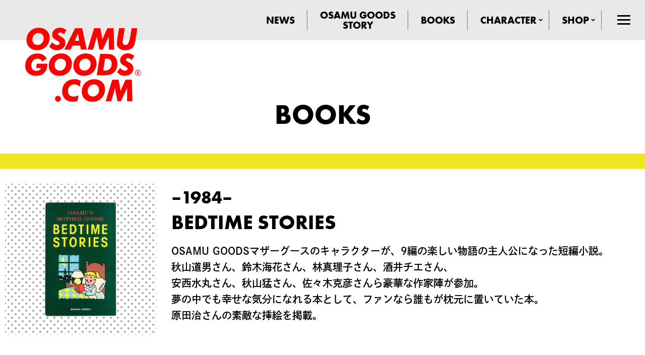

--- FILE ---
content_type: text/html; charset=UTF-8
request_url: https://www.osamugoods.com/books/bedtime-stories/701/
body_size: 8366
content:
<!DOCTYPE html>
<html lang="ja">
<head>
<meta charset="UTF-8">
<!-- Google Tag Manager -->
<script>(function(w,d,s,l,i){w[l]=w[l]||[];w[l].push({'gtm.start':
new Date().getTime(),event:'gtm.js'});var f=d.getElementsByTagName(s)[0],
j=d.createElement(s),dl=l!='dataLayer'?'&l='+l:'';j.async=true;j.src=
'https://www.googletagmanager.com/gtm.js?id='+i+dl;f.parentNode.insertBefore(j,f);
})(window,document,'script','dataLayer','GTM-NQ4GCX8');</script>
<!-- End Google Tag Manager -->
<meta name="viewport" content="width=device-width,initial-scale=1">
    
<meta name="description" content="OSAMU GOODSマザーグースのキャラクターが、9編の楽しい物語の主人公になった短編小説。夢の中でも幸せな気分になれる本として、ファンなら誰もが枕元に置いていた本。原田治さんの素敵な挿絵を掲載。">
<meta property="og:type" content="article">
<meta property="og:title" content="ベティー・ブルーの冒険10｜BEDTIME STORIES (ベットタイム・ストーリーズ)｜BOOKS | オサムグッズ公式サイト">
<meta property="og:url" content="https://www.osamugoods.com/books/bedtime-stories/701/">
<meta property="og:image" content="https://www.osamugoods.com/re-rwd/img/com/ogp.png">
<meta property="og:description" content="OSAMU GOODSマザーグースのキャラクターが、9編の楽しい物語の主人公になった短編小説。夢の中でも幸せな気分になれる本として、ファンなら誰もが枕元に置いていた本。原田治さんの素敵な挿絵を掲載。">
<meta http-equiv="X-UA-Compatible" content="IE=edge"/>
<title>ベティー・ブルーの冒険10｜BEDTIME STORIES (ベットタイム・ストーリーズ)｜BOOKS | オサムグッズ公式サイト</title>
<meta name='robots' content='max-image-preview:large' />
<style id='wp-img-auto-sizes-contain-inline-css' type='text/css'>
img:is([sizes=auto i],[sizes^="auto," i]){contain-intrinsic-size:3000px 1500px}
/*# sourceURL=wp-img-auto-sizes-contain-inline-css */
</style>
<link rel='stylesheet' id='sbi_styles-css' href='https://www.osamugoods.com/wpos/wp-content/plugins/instagram-feed/css/sbi-styles.min.css?ver=6.10.0' type='text/css' media='all' />
<style id='wp-block-library-inline-css' type='text/css'>
:root{--wp-block-synced-color:#7a00df;--wp-block-synced-color--rgb:122,0,223;--wp-bound-block-color:var(--wp-block-synced-color);--wp-editor-canvas-background:#ddd;--wp-admin-theme-color:#007cba;--wp-admin-theme-color--rgb:0,124,186;--wp-admin-theme-color-darker-10:#006ba1;--wp-admin-theme-color-darker-10--rgb:0,107,160.5;--wp-admin-theme-color-darker-20:#005a87;--wp-admin-theme-color-darker-20--rgb:0,90,135;--wp-admin-border-width-focus:2px}@media (min-resolution:192dpi){:root{--wp-admin-border-width-focus:1.5px}}.wp-element-button{cursor:pointer}:root .has-very-light-gray-background-color{background-color:#eee}:root .has-very-dark-gray-background-color{background-color:#313131}:root .has-very-light-gray-color{color:#eee}:root .has-very-dark-gray-color{color:#313131}:root .has-vivid-green-cyan-to-vivid-cyan-blue-gradient-background{background:linear-gradient(135deg,#00d084,#0693e3)}:root .has-purple-crush-gradient-background{background:linear-gradient(135deg,#34e2e4,#4721fb 50%,#ab1dfe)}:root .has-hazy-dawn-gradient-background{background:linear-gradient(135deg,#faaca8,#dad0ec)}:root .has-subdued-olive-gradient-background{background:linear-gradient(135deg,#fafae1,#67a671)}:root .has-atomic-cream-gradient-background{background:linear-gradient(135deg,#fdd79a,#004a59)}:root .has-nightshade-gradient-background{background:linear-gradient(135deg,#330968,#31cdcf)}:root .has-midnight-gradient-background{background:linear-gradient(135deg,#020381,#2874fc)}:root{--wp--preset--font-size--normal:16px;--wp--preset--font-size--huge:42px}.has-regular-font-size{font-size:1em}.has-larger-font-size{font-size:2.625em}.has-normal-font-size{font-size:var(--wp--preset--font-size--normal)}.has-huge-font-size{font-size:var(--wp--preset--font-size--huge)}.has-text-align-center{text-align:center}.has-text-align-left{text-align:left}.has-text-align-right{text-align:right}.has-fit-text{white-space:nowrap!important}#end-resizable-editor-section{display:none}.aligncenter{clear:both}.items-justified-left{justify-content:flex-start}.items-justified-center{justify-content:center}.items-justified-right{justify-content:flex-end}.items-justified-space-between{justify-content:space-between}.screen-reader-text{border:0;clip-path:inset(50%);height:1px;margin:-1px;overflow:hidden;padding:0;position:absolute;width:1px;word-wrap:normal!important}.screen-reader-text:focus{background-color:#ddd;clip-path:none;color:#444;display:block;font-size:1em;height:auto;left:5px;line-height:normal;padding:15px 23px 14px;text-decoration:none;top:5px;width:auto;z-index:100000}html :where(.has-border-color){border-style:solid}html :where([style*=border-top-color]){border-top-style:solid}html :where([style*=border-right-color]){border-right-style:solid}html :where([style*=border-bottom-color]){border-bottom-style:solid}html :where([style*=border-left-color]){border-left-style:solid}html :where([style*=border-width]){border-style:solid}html :where([style*=border-top-width]){border-top-style:solid}html :where([style*=border-right-width]){border-right-style:solid}html :where([style*=border-bottom-width]){border-bottom-style:solid}html :where([style*=border-left-width]){border-left-style:solid}html :where(img[class*=wp-image-]){height:auto;max-width:100%}:where(figure){margin:0 0 1em}html :where(.is-position-sticky){--wp-admin--admin-bar--position-offset:var(--wp-admin--admin-bar--height,0px)}@media screen and (max-width:600px){html :where(.is-position-sticky){--wp-admin--admin-bar--position-offset:0px}}

/*# sourceURL=wp-block-library-inline-css */
</style><style id='global-styles-inline-css' type='text/css'>
:root{--wp--preset--aspect-ratio--square: 1;--wp--preset--aspect-ratio--4-3: 4/3;--wp--preset--aspect-ratio--3-4: 3/4;--wp--preset--aspect-ratio--3-2: 3/2;--wp--preset--aspect-ratio--2-3: 2/3;--wp--preset--aspect-ratio--16-9: 16/9;--wp--preset--aspect-ratio--9-16: 9/16;--wp--preset--color--black: #000000;--wp--preset--color--cyan-bluish-gray: #abb8c3;--wp--preset--color--white: #ffffff;--wp--preset--color--pale-pink: #f78da7;--wp--preset--color--vivid-red: #cf2e2e;--wp--preset--color--luminous-vivid-orange: #ff6900;--wp--preset--color--luminous-vivid-amber: #fcb900;--wp--preset--color--light-green-cyan: #7bdcb5;--wp--preset--color--vivid-green-cyan: #00d084;--wp--preset--color--pale-cyan-blue: #8ed1fc;--wp--preset--color--vivid-cyan-blue: #0693e3;--wp--preset--color--vivid-purple: #9b51e0;--wp--preset--gradient--vivid-cyan-blue-to-vivid-purple: linear-gradient(135deg,rgb(6,147,227) 0%,rgb(155,81,224) 100%);--wp--preset--gradient--light-green-cyan-to-vivid-green-cyan: linear-gradient(135deg,rgb(122,220,180) 0%,rgb(0,208,130) 100%);--wp--preset--gradient--luminous-vivid-amber-to-luminous-vivid-orange: linear-gradient(135deg,rgb(252,185,0) 0%,rgb(255,105,0) 100%);--wp--preset--gradient--luminous-vivid-orange-to-vivid-red: linear-gradient(135deg,rgb(255,105,0) 0%,rgb(207,46,46) 100%);--wp--preset--gradient--very-light-gray-to-cyan-bluish-gray: linear-gradient(135deg,rgb(238,238,238) 0%,rgb(169,184,195) 100%);--wp--preset--gradient--cool-to-warm-spectrum: linear-gradient(135deg,rgb(74,234,220) 0%,rgb(151,120,209) 20%,rgb(207,42,186) 40%,rgb(238,44,130) 60%,rgb(251,105,98) 80%,rgb(254,248,76) 100%);--wp--preset--gradient--blush-light-purple: linear-gradient(135deg,rgb(255,206,236) 0%,rgb(152,150,240) 100%);--wp--preset--gradient--blush-bordeaux: linear-gradient(135deg,rgb(254,205,165) 0%,rgb(254,45,45) 50%,rgb(107,0,62) 100%);--wp--preset--gradient--luminous-dusk: linear-gradient(135deg,rgb(255,203,112) 0%,rgb(199,81,192) 50%,rgb(65,88,208) 100%);--wp--preset--gradient--pale-ocean: linear-gradient(135deg,rgb(255,245,203) 0%,rgb(182,227,212) 50%,rgb(51,167,181) 100%);--wp--preset--gradient--electric-grass: linear-gradient(135deg,rgb(202,248,128) 0%,rgb(113,206,126) 100%);--wp--preset--gradient--midnight: linear-gradient(135deg,rgb(2,3,129) 0%,rgb(40,116,252) 100%);--wp--preset--font-size--small: 13px;--wp--preset--font-size--medium: 20px;--wp--preset--font-size--large: 36px;--wp--preset--font-size--x-large: 42px;--wp--preset--spacing--20: 0.44rem;--wp--preset--spacing--30: 0.67rem;--wp--preset--spacing--40: 1rem;--wp--preset--spacing--50: 1.5rem;--wp--preset--spacing--60: 2.25rem;--wp--preset--spacing--70: 3.38rem;--wp--preset--spacing--80: 5.06rem;--wp--preset--shadow--natural: 6px 6px 9px rgba(0, 0, 0, 0.2);--wp--preset--shadow--deep: 12px 12px 50px rgba(0, 0, 0, 0.4);--wp--preset--shadow--sharp: 6px 6px 0px rgba(0, 0, 0, 0.2);--wp--preset--shadow--outlined: 6px 6px 0px -3px rgb(255, 255, 255), 6px 6px rgb(0, 0, 0);--wp--preset--shadow--crisp: 6px 6px 0px rgb(0, 0, 0);}:where(.is-layout-flex){gap: 0.5em;}:where(.is-layout-grid){gap: 0.5em;}body .is-layout-flex{display: flex;}.is-layout-flex{flex-wrap: wrap;align-items: center;}.is-layout-flex > :is(*, div){margin: 0;}body .is-layout-grid{display: grid;}.is-layout-grid > :is(*, div){margin: 0;}:where(.wp-block-columns.is-layout-flex){gap: 2em;}:where(.wp-block-columns.is-layout-grid){gap: 2em;}:where(.wp-block-post-template.is-layout-flex){gap: 1.25em;}:where(.wp-block-post-template.is-layout-grid){gap: 1.25em;}.has-black-color{color: var(--wp--preset--color--black) !important;}.has-cyan-bluish-gray-color{color: var(--wp--preset--color--cyan-bluish-gray) !important;}.has-white-color{color: var(--wp--preset--color--white) !important;}.has-pale-pink-color{color: var(--wp--preset--color--pale-pink) !important;}.has-vivid-red-color{color: var(--wp--preset--color--vivid-red) !important;}.has-luminous-vivid-orange-color{color: var(--wp--preset--color--luminous-vivid-orange) !important;}.has-luminous-vivid-amber-color{color: var(--wp--preset--color--luminous-vivid-amber) !important;}.has-light-green-cyan-color{color: var(--wp--preset--color--light-green-cyan) !important;}.has-vivid-green-cyan-color{color: var(--wp--preset--color--vivid-green-cyan) !important;}.has-pale-cyan-blue-color{color: var(--wp--preset--color--pale-cyan-blue) !important;}.has-vivid-cyan-blue-color{color: var(--wp--preset--color--vivid-cyan-blue) !important;}.has-vivid-purple-color{color: var(--wp--preset--color--vivid-purple) !important;}.has-black-background-color{background-color: var(--wp--preset--color--black) !important;}.has-cyan-bluish-gray-background-color{background-color: var(--wp--preset--color--cyan-bluish-gray) !important;}.has-white-background-color{background-color: var(--wp--preset--color--white) !important;}.has-pale-pink-background-color{background-color: var(--wp--preset--color--pale-pink) !important;}.has-vivid-red-background-color{background-color: var(--wp--preset--color--vivid-red) !important;}.has-luminous-vivid-orange-background-color{background-color: var(--wp--preset--color--luminous-vivid-orange) !important;}.has-luminous-vivid-amber-background-color{background-color: var(--wp--preset--color--luminous-vivid-amber) !important;}.has-light-green-cyan-background-color{background-color: var(--wp--preset--color--light-green-cyan) !important;}.has-vivid-green-cyan-background-color{background-color: var(--wp--preset--color--vivid-green-cyan) !important;}.has-pale-cyan-blue-background-color{background-color: var(--wp--preset--color--pale-cyan-blue) !important;}.has-vivid-cyan-blue-background-color{background-color: var(--wp--preset--color--vivid-cyan-blue) !important;}.has-vivid-purple-background-color{background-color: var(--wp--preset--color--vivid-purple) !important;}.has-black-border-color{border-color: var(--wp--preset--color--black) !important;}.has-cyan-bluish-gray-border-color{border-color: var(--wp--preset--color--cyan-bluish-gray) !important;}.has-white-border-color{border-color: var(--wp--preset--color--white) !important;}.has-pale-pink-border-color{border-color: var(--wp--preset--color--pale-pink) !important;}.has-vivid-red-border-color{border-color: var(--wp--preset--color--vivid-red) !important;}.has-luminous-vivid-orange-border-color{border-color: var(--wp--preset--color--luminous-vivid-orange) !important;}.has-luminous-vivid-amber-border-color{border-color: var(--wp--preset--color--luminous-vivid-amber) !important;}.has-light-green-cyan-border-color{border-color: var(--wp--preset--color--light-green-cyan) !important;}.has-vivid-green-cyan-border-color{border-color: var(--wp--preset--color--vivid-green-cyan) !important;}.has-pale-cyan-blue-border-color{border-color: var(--wp--preset--color--pale-cyan-blue) !important;}.has-vivid-cyan-blue-border-color{border-color: var(--wp--preset--color--vivid-cyan-blue) !important;}.has-vivid-purple-border-color{border-color: var(--wp--preset--color--vivid-purple) !important;}.has-vivid-cyan-blue-to-vivid-purple-gradient-background{background: var(--wp--preset--gradient--vivid-cyan-blue-to-vivid-purple) !important;}.has-light-green-cyan-to-vivid-green-cyan-gradient-background{background: var(--wp--preset--gradient--light-green-cyan-to-vivid-green-cyan) !important;}.has-luminous-vivid-amber-to-luminous-vivid-orange-gradient-background{background: var(--wp--preset--gradient--luminous-vivid-amber-to-luminous-vivid-orange) !important;}.has-luminous-vivid-orange-to-vivid-red-gradient-background{background: var(--wp--preset--gradient--luminous-vivid-orange-to-vivid-red) !important;}.has-very-light-gray-to-cyan-bluish-gray-gradient-background{background: var(--wp--preset--gradient--very-light-gray-to-cyan-bluish-gray) !important;}.has-cool-to-warm-spectrum-gradient-background{background: var(--wp--preset--gradient--cool-to-warm-spectrum) !important;}.has-blush-light-purple-gradient-background{background: var(--wp--preset--gradient--blush-light-purple) !important;}.has-blush-bordeaux-gradient-background{background: var(--wp--preset--gradient--blush-bordeaux) !important;}.has-luminous-dusk-gradient-background{background: var(--wp--preset--gradient--luminous-dusk) !important;}.has-pale-ocean-gradient-background{background: var(--wp--preset--gradient--pale-ocean) !important;}.has-electric-grass-gradient-background{background: var(--wp--preset--gradient--electric-grass) !important;}.has-midnight-gradient-background{background: var(--wp--preset--gradient--midnight) !important;}.has-small-font-size{font-size: var(--wp--preset--font-size--small) !important;}.has-medium-font-size{font-size: var(--wp--preset--font-size--medium) !important;}.has-large-font-size{font-size: var(--wp--preset--font-size--large) !important;}.has-x-large-font-size{font-size: var(--wp--preset--font-size--x-large) !important;}
/*# sourceURL=global-styles-inline-css */
</style>

<style id='classic-theme-styles-inline-css' type='text/css'>
/*! This file is auto-generated */
.wp-block-button__link{color:#fff;background-color:#32373c;border-radius:9999px;box-shadow:none;text-decoration:none;padding:calc(.667em + 2px) calc(1.333em + 2px);font-size:1.125em}.wp-block-file__button{background:#32373c;color:#fff;text-decoration:none}
/*# sourceURL=/wp-includes/css/classic-themes.min.css */
</style>
<script src="https://www.osamugoods.com/re-rwd/js/scrollreveal.min.js"></script>
<link rel="stylesheet" href="https://www.osamugoods.com/re-rwd/css/swiper.min.css">
<link rel="stylesheet" href="https://www.osamugoods.com/re-rwd/css/module12.css">
<link rel="stylesheet" href="https://www.osamugoods.com/re-rwd/css/rwd-branch.css">
<script src="https://www.osamugoods.com/re-rwd/js/jquery-3.6.4.min.js"></script> 
<script src="https://www.osamugoods.com/re-rwd/js/jquery.easing.min.js"></script>
<script src="https://www.osamugoods.com/re-rwd/js/global5.js"></script> 
<script src="https://www.osamugoods.com/re-rwd/js/swiper-bundle.min.js"></script>
<script src="https://www.osamugoods.com/re-rwd/photoswipe/photoswipe.umd.min.js"></script>
<script src="https://www.osamugoods.com/re-rwd/photoswipe/photoswipe-lightbox.umd.min.js"></script>
<link rel="stylesheet" href="https://www.osamugoods.com/re-rwd/photoswipe/photoswipe.css">
<link rel="stylesheet" href="https://use.typekit.net/kss2chz.css">
<script>
 (function(d) {
   var config = {
     kitId: 'hkm4puq',
     scriptTimeout: 3000,
     async: true
   },
   h=d.documentElement,t=setTimeout(function(){h.className=h.className.replace(/\bwf-loading\b/g,"")+" wf-inactive";},config.scriptTimeout),tk=d.createElement("script"),f=false,s=d.getElementsByTagName("script")[0],a;h.className+=" wf-loading";tk.src='https://use.typekit.net/'+config.kitId+'.js';tk.async=true;tk.onload=tk.onreadystatechange=function(){a=this.readyState;if(f||a&&a!="complete"&&a!="loaded")return;f=true;clearTimeout(t);try{Typekit.load(config)}catch(e){}};s.parentNode.insertBefore(tk,s)
 })(document);
</script>
<link rel="stylesheet" href="https://fonts.googleapis.com/css2?family=Material+Symbols+Rounded:opsz,wght,FILL,GRAD@20..48,100..700,0..1,-50..200" />
<link rel="shortcut icon" href="https://www.osamugoods.com/re-rwd/img/com/favicon.ico">
<link rel="apple-touch-icon" href="https://www.osamugoods.com/re-rwd/img/com/apple-touch-icon.png">
<link rel="icon" type="image/png" href="https://www.osamugoods.com/re-rwd/img/com/android-chrome-256x256.png">
</head>
<body class="books">
<!-- Google Tag Manager (noscript) -->
<noscript><iframe src="https://www.googletagmanager.com/ns.html?id=GTM-NQ4GCX8"
height="0" width="0" style="display:none;visibility:hidden"></iframe></noscript>
<!-- End Google Tag Manager (noscript) -->
<header id="header">  
  <div class="headerInner"> 
    <div id="overlay"></div>
    <div id="navToggle"><span></span><span></span><span></span></div>
    <div class="logo"><a href="https://www.osamugoods.com"><img src="https://www.osamugoods.com/re-rwd/img/com/logo.svg" alt="オサムグッズ公式サイト"></a></div>
    <nav id="gMenu">
        <ul>
        <li><a href="https://www.osamugoods.com/re-news/" class="enWord">NEWS</a></li>
        <li><a href="https://www.osamugoods.com/story/" class="enWord">OSAMU GOODS<br>STORY</a></li>
        <li><a href="https://www.osamugoods.com/books/" class="enWord">BOOKS</a></li>
        <li class="parentMenu"><span class="parentMenuTit enWord">CHARACTER</span>
            <div class="childMenu">
              <ul class="childMenuInner">
                  <li><a href="https://www.osamugoods.com/character/">キャラクター紹介</a></li>
                  <li><a href="https://www.osamugoods.com/#p-profile">作者紹介</a></li>
              </ul>
            </div>
            </li>
        <li class="parentMenu"><span class="parentMenuTit enWord">SHOP</span>
            <div class="childMenu">
              <ul class="childMenuInner">
                  <li><a href="https://www.osamugoods-online.com/" target="_blank">オサムグッズ<br>公式オンラインストア</a></li>
                  <li><a href="https://sodafountain.online/" target="_blank">SODA FOUNTAIN<br>公式パイロットショップ<br>(復刻商品)</a></li>
              </ul>
            </div>
            </li>
        </ul>
    </nav>
      <nav id="gHamMenu">
          <ul>
              <li><a href="https://www.osamugoods.com" class="enWord">HOME</a></li>
              <li class="parentMenu">
                  <span class="parentMenuTit enWord">NEWS</span>
                  <div class="childMenu">
                      <ul class="childMenuInner">
                          <li><a href="https://www.osamugoods.com/re-news/">ALL</a></li>
                          	<li class="cat-item cat-item-3"><a href="https://www.osamugoods.com/re-news/category/goods/">最新グッズ</a>
</li>
	<li class="cat-item cat-item-10"><a href="https://www.osamugoods.com/re-news/category/popup-store/">ポップアップストア</a>
</li>
	<li class="cat-item cat-item-4"><a href="https://www.osamugoods.com/re-news/category/collaboration/">コラボレーション</a>
</li>
	<li class="cat-item cat-item-5"><a href="https://www.osamugoods.com/re-news/category/exhibition/">展覧会</a>
</li>
	<li class="cat-item cat-item-1"><a href="https://www.osamugoods.com/re-news/category/etc/">その他</a>
</li>
                      </ul>
                  </div>
              </li>
              </li>
          <li><a href="https://www.osamugoods.com/story/" class="enWord">OSAMU GOODS<br>STORY</a></li>
          <li class="parentMenu"><span class="parentMenuTit enWord">BOOKS</span>
              <div class="childMenu">
                  <ul class="childMenuInner">
                      <li><a href="https://www.osamugoods.com/books/">ALL</a></li>
                      <li><a href="https://www.osamugoods.com/books/mother-goose/">OSAMU'S MOTHER GOOSE</a></li>
                      <li><a href="https://www.osamugoods.com/books/bedtime-stories/">BEDTIME STORIES</a></li>
                      <li><a href="https://www.osamugoods.com/books/gotohawaii/">OSAMU GOODS<br>GO TO HAWAII</a></li>
                      <li><a href="https://www.osamugoods.com/books/company/">OSAMU GOODS COMPANY</a></li>
                      <li><a href="https://www.osamugoods.com/books/style/">OSAMU GOODS STYLE</a></li>
                  </ul>
              </div>
          </li>
          <li class="parentMenu"><span class="parentMenuTit enWord">CHARACTER</span>
              <div class="childMenu">
                  <ul class="childMenuInner">
                      <li><a href="https://www.osamugoods.com/character/">キャラクター紹介</a></li>
                      <li><a href="https://www.osamugoods.com/#p-profile">作者紹介</a></li>
                  </ul>
              </div>
          </li>
          <li class="parentMenu"><span class="parentMenuTit enWord">SHOP</span>
              <div class="childMenu">
                  <ul class="childMenuInner">
                      <li><a href="https://www.osamugoods-online.com/" target="_blank">オサムグッズ公式オンラインストア</a></li>
                      <li><a href="https://sodafountain.online/" target="_blank">SODA FOUNTAIN<br>公式パイロットショップ(復刻商品)</a></li>
                  </ul>
              </div>
          </li>
          <li><a href="https://www.osamugoods.com/info/" class="enWord">INFORMATION</a></li>
          <li><a href="https://www.osamugoods.com/info/#p-contact">お問合せ</a></li>
          <li class="parentMenu"><span class="parentMenuTit enWord">REGIONS AND COUNTRIES</span>
              <div class="childMenu">
                  <ul class="childMenuInner">
                      <li><a href="https://www.instagram.com/osamugoods_hk/" target="_blank">Hong Kong</a></li>
                      <li><a href="https://www.instagram.com/osamugoods_kr/" target="_blank">Korea</a></li>
                      <li><a href="https://www.instagram.com/osamugoods_tw/" target="_blank">Taiwan</a></li>
                      <li><a href="https://www.instagram.com/osamugoods.bkk/" target="_blank">Thailand</a></li>
                      <li><a href="https://www.xiaohongshu.com/user/profile/6269107e00000000210258c1?xhsshare=CopyLink&appuid=62e8d0ab000000001f016927&apptime=1731070110" target="_blank">The Chinese Mainland</a></li>
                  </ul>
              </div>
          </li>
          </ul>
      <ul class="snsList">
          <li class="iconTwitter"><a href="https://twitter.com/osamugoods_koji" target="_blank"></a></li>
          <li class="iconInsta"><a href="https://www.instagram.com/osamugoods_koji/" target="_blank"></a></li>
          <li class="iconFacebook"><a href="https://www.facebook.com/osamugoodskoji" target="_blank"></a></li>
      </ul> 
      </nav>
    </div>
    </header>
<!--#header-->
<main id="content">
    <div id="titBox">
      <div class="titBoxInner">
          <div class="titItem"><h1>BOOKS</h1></div>
      </div>
      <!--.titBoxInner-->
    </div>
    <!--#titBox-->
<div class="contentInner">
    <div class="booksTitSym1 bookBedtimeStories ani-fade1">
    <div class="photoItem"><img src="https://www.osamugoods.com/re-rwd/img/books/com/bedtime-stories.png" alt=""></div>
    <div class="detailItem">
        <p class="bookYear">–1984–</p>
        <h1 class="bookTit">BEDTIME STORIES</h1>
        <p class="bookDeatail">OSAMU GOODSマザーグースのキャラクターが、9編の楽しい物語の主人公になった短編小説。<br>
          秋山道男さん、鈴木海花さん、林真理子さん、酒井チエさん、<br>
          安西水丸さん、秋山猛さん、佐々木克彦さんら豪華な作家陣が参加。<br>
          夢の中でも幸せな気分になれる本として、ファンなら誰もが枕元に置いていた本。<br>
        原田治さんの素敵な挿絵を掲載。</p>
        </div>
    </div>
</div>

<div class="contentInner bedtimeSingleBox">
    
<div class="bookImgItem marTSym1 ani-fade1"><img src="https://www.osamugoods.com/wpos/wp-content/uploads/2024/05/bedtime-chapter2_p10.jpg"></div>
    
  <div class="bookDetailItem marTSym1 ani-fade1">
<div class="bookTit"><span><h2>ベティー・ブルーの冒険／鈴木 海花</h2></span></div> 
<div class="bookPageNumber">–10–</div>       
<div class="bookSentence"><p>「きみ、どうしたいのさ？」とヤシガニ少年が、泣いているベティに同情して、やさしく声をかけました。<br>
  「どうしても、さがさなくっちゃ。あたしの宝物だもの。あんただって宝物を無くしちゃったら、世界の果てまでも探しに行こうと思うでしょう？」このベティの言葉は、夢多い年頃のヤシガニ少年の心を、いたくゆすぶったように見えました。<br>
  「ようし、まかしとけ！あんたをキング・ロブスターのとこへ案内してやるよ。きっといい知恵をかしてくれるよ。父さん、母さん、行って来ます」と、ヤシガニ少年は、ベティを背中に乗せてヒゲにつかまらせると、元気良く言いました。<br>
  「おまえ、あんまり深入りするんじゃないよ！」と、ヤシガニ母さんが息子に声をかけました。</p>
<p>ヤシガニ少年は、勢い良くポーンと水たまりの世界から飛び出したかと思うと、まるでトビウオのように宙に舞い上がり、青い青い大きな海にとびこんで、潜りはじめました。ベティは、あまりのスピードに目がくらくらしましたが、文句を言っているひまはありません。</p>
<p>あっという間に、珊瑚の花園に囲まれたキング・ロブスターの、涼し気な南国風宮殿に着きました。十五分ほど待たされましたが、やがて、目のさめるような真赤なヨロイを着た、キング・ロブスターに会うことが出来ました。<br>
  「風呂あがりなもんで、こんな派手な色で失敬」と、キング・ロブスターが言いました。海の中で、どうやってお風呂に入るのかしら―とベティは思いましたが、初対面なのにあまりぶしつけな質問もどうかと思い、黙っていました。</p>
<p>それに、キング・ロブスターの様子が、いつかシーフード・レストランで食べたレモン・バターをかけたロブスターの味を思い出させたので、つい「まあ何ておいしそう」と言いかけて、あわてて口を押さえたのでした。キング・ロブスターは、気さくな王様のようで、ヤシガニ少年の話をフンフンと気嫌良くきいてくれました。<br>
  そして、ムチのように長くしなやかなヒゲを、レーダーのようにピュンピュンと振りまわしてから、「さがしものは、東方にあるぞよ」とおごそかに答えると、真珠貝の王座の中で、たちまちいびきをかいて、眠ってしまいました。</p>
<p>ベティは途方にくれました。東方って言ったって、さっぱり見当がつきません。今いるここさえ、南洋の海の中らしいということしか分かっていないのですから。ベティの困った顔を見て、ヤシガニ少年が「心配しなくってもいいよ、海底のミスティック・カプセルを使えば、東方ってとこだって、どこだって行けるもの」と言いました。</p>
<p>ミスティック・カプセルは、珊瑚の花園のはずれ、約2キロの所にありました。そこへ近づくと、あたり一面が、暗い緑色を帯びて不思議な静けさがただよっているのでした。ヤシガニ少年は、切子ガラスでできたトンネルのようなカプセルの入口まで来ると、「僕も一緒に行けなくて残念。きっと見つけてね、きみの宝物!」と言いました。ベティは急に、ヤシガニ少年と別れてしまうのがつらくなりましたが、髪のリボンをはずすと、「あなたのこと、忘れないわ」と言いながら、ヤシガニ少年の爪に結んであげました。</p>
<p>ミスティック・カプセルの中は意外に明るくて、硬い透明の壁をとおして、地球の断面の模様が良く見ました。ベティは、何か未知の力に引かれて、トンネルの中をどこへともなく落ちて行きましたが、「あたしが地質学者でなくて残念だったわ、専門家だったら、教科書の地球の断面図が正しいかどうか、実さいに目で確かめる、いいチャンスだったでしょうに」と考えるくらい、気持ちに余裕ができてきました。</p>
<p>三十分ほどすると、急に風がでてきて、落ちるスピードも増しました。と思う間もなく何かひどくほこりっぽい所へ、ポンとはじき出されました。</p>
<p>「まあ、なんて暑い所なんでしょう。地核のマグマのそばを通った時だって、こんなに暑くはなかったのに。それに、ここの単純な地形と配色ったらないわ。どこまでも黄色の大地と、トルコブルーの空だけ……」どうやらここは砂漠のまん中らしい、とベティは考えました。こんな所にあたしの空色の靴があるなんて、キング・ロブスターの思い違いに決まってるわ、宝さがしゲームみたいに、砂漠中を掘り返せとでもいうのかしら――ベティは、絶望的な気分で、やけるような砂の上を、トボトボと当ても無く歩きはじめました。</p></div>   
  </div>
    
  <div class="pageNaviBox marTSym2 ani-fade1">
    <div class="btnPrev"><a href="https://www.osamugoods.com/books/bedtime-stories/698/" rel="prev"></a></div>
    <div class="btnTop enWord"><a href="https://www.osamugoods.com/books/bedtime-stories/">BACK TO INDEX</a></div>
    <div class="btnNext"><a href="https://www.osamugoods.com/books/bedtime-stories/704/" rel="next"></a></div>
  </div>
    
</div>



</main>
<!--#content-->
<footer id="footer">
  <div class="footerInner">
    <div class="illItem"><img src="https://www.osamugoods.com/re-rwd/img/com/ill-footer.jpg" alt=""></div>
    <div class="naviItem">
      <ul class="fMenu">
        <li><a href="https://www.osamugoods.com/info/" class="enWord">INFORMATION</a></li>
        <li><a href="https://www.osamugoods.com/privacy/" class="enWord">PRIVACY POLICY</a></li>
        <li><a href="https://www.osamugoods.com/info/#p-contact">お問合せ</a></li>
        <li><a href="https://osamuharada.hatenablog.com/" target="_blank" class="enWord">WEBLOG_<br>HARADAOSAMU NOTE</a></li>
      </ul>
      <h3 class="snsListTit">FOLLOW US</h3>
      <ul class="snsList">
        <li class="iconX"><a href="https://twitter.com/osamugoods_koji" target="_blank"></a></li>
        <li class="iconInsta"><a href="https://www.instagram.com/osamugoods_koji/" target="_blank"></a></li>
        <li class="iconFacebook"><a href="https://www.facebook.com/osamugoodskoji" target="_blank"></a></li>
      </ul>
      <h3 class="regcouListTit">REGIONS AND COUNTRIES</h3>    
      <ul class="regcouList">
          <li><a href="https://www.instagram.com/osamugoods_hk/" target="_blank">Hong Kong</a></li>
          <li><a href="https://www.instagram.com/osamugoods_kr/" target="_blank">Korea</a></li>
          <li><a href="https://www.instagram.com/osamugoods_tw/" target="_blank">Taiwan</a></li>
          <li><a href="https://www.instagram.com/osamugoods.bkk/" target="_blank">Thailand</a></li>
          <li><a href="https://www.xiaohongshu.com/user/profile/6269107e00000000210258c1?xhsshare=CopyLink&appuid=62e8d0ab000000001f016927&apptime=1731070110" target="_blank">The Chinese Mainland</a></li>
      </ul>
    </div>
  </div>
  <p class="companyName">株式会社コージー本舗</p>
  <p class="copyRight">OSAMU GOODSのロゴ、デザイン、キャラクターは原田治/株式会社コージー本舗の商標及び登録商標です。無断転載・使用を禁じます。<br>
    COPYRIGHT 2005-2026KOJI HONPO CO.,LTD. ALL RIGHT RESERVED.</p>
</footer>
<script type="speculationrules">
{"prefetch":[{"source":"document","where":{"and":[{"href_matches":"/*"},{"not":{"href_matches":["/wpos/wp-*.php","/wpos/wp-admin/*","/wpos/wp-content/uploads/*","/wpos/wp-content/*","/wpos/wp-content/plugins/*","/wpos/wp-content/themes/osamugoods/*","/*\\?(.+)"]}},{"not":{"selector_matches":"a[rel~=\"nofollow\"]"}},{"not":{"selector_matches":".no-prefetch, .no-prefetch a"}}]},"eagerness":"conservative"}]}
</script>
<!-- Instagram Feed JS -->
<script type="text/javascript">
var sbiajaxurl = "https://www.osamugoods.com/wpos/wp-admin/admin-ajax.php";
</script>
</body>
</html>

--- FILE ---
content_type: text/css
request_url: https://www.osamugoods.com/re-rwd/css/module12.css
body_size: 13212
content:
html,body,p,ol,ul,li,dl,dt,dd,blockquote,figure,fieldset,legend,textarea,pre,iframe,hr,h1,h2,h3,h4,h5,h6{margin:0;padding:0}h1,h2,h3,h4,h5,h6{font-size:100%;font-weight:normal}ul{list-style:none}button,input,select,textarea{margin:0}html{box-sizing:border-box}*,*::before,*::after{box-sizing:inherit}img,video{height:auto;max-width:100%}iframe{border:0}table{border-collapse:collapse;border-spacing:0}td,th{padding:0}td:not([align]),th:not([align]){text-align:inherit}html{-moz-osx-font-smoothing:grayscale;-webkit-font-smoothing:antialiased;min-width:300px;overflow-x:hidden;overflow-y:scroll;text-rendering:optimizeLegibility;text-size-adjust:100%}article,aside,figure,footer,header,hgroup,section{display:block}a{cursor:pointer;text-decoration:none}hr{background-color:#f5f5f5;border:none;display:block;height:2px;margin:1.5rem 0}img{height:auto;max-width:100%;vertical-align:top}input[type="checkbox"],input[type="radio"]{vertical-align:baseline}fieldset{border:none}table td,table th{vertical-align:top}table td:not([align]),table th:not([align]){text-align:inherit}@media screen and (max-width: 1023.9px){.is-hidden-touch{display:none !important}}*{min-width:0;min-height:0}html{visibility:hidden}html.wf-active,html.loading-delay{visibility:visible}.marTSym0{margin-top:80px !important}@media screen and (min-width: 769px){.marTSym0{margin-top:100px !important}}.marTSym1{margin-top:60px !important}@media screen and (min-width: 769px){.marTSym1{margin-top:80px !important}}.marTSym2{margin-top:40px !important}@media screen and (min-width: 769px){.marTSym2{margin-top:50px !important}}.marTSym3{margin-top:20px !important}@media screen and (min-width: 769px){.marTSym3{margin-top:30px !important}}.padTSym0{padding-top:80px !important}@media screen and (min-width: 769px){.padTSym0{padding-top:100px !important}}.padTSym1{padding-top:60px !important}@media screen and (min-width: 769px){.padTSym1{padding-top:80px !important}}.padTSym2{padding-top:40px !important}@media screen and (min-width: 769px){.padTSym2{padding-top:50px !important}}.padBSym1{padding-bottom:60px !important}@media screen and (min-width: 769px){.padBSym1{padding-bottom:100px !important}}.padBSym2{padding-bottom:50px !important}@media screen and (min-width: 769px){.padBSym2{padding-bottom:70px !important}}.padBSym3{padding-bottom:30px !important}@media screen and (min-width: 769px){.padBSym3{padding-bottom:50px !important}}.clearFix:after{display:block;clear:both;content:""}html,body{height:100% !important;-webkit-text-size-adjust:100%;font-family:"dnp-shuei-gothic-kin-std", "Helvetica Neue", "Helvetica", "Hiragino Sans", "Hiragino Kaku Gothic ProN", "Arial", "Yu Gothic", "Meiryo", sans-serif;color:#000}html{font-size:16px}body{font-size:1em;line-height:1.6;font-weight:400}small{font-size:.875em}span{font-style:inherit;font-weight:inherit}strong{font-weight:600}p.indent-05{text-indent:-0.5em}p.indent1{padding-left:1em;text-indent:-1em}.txtIndent1{padding-left:1em !important;text-indent:-1em !important}.txtIndent1_5{padding-left:1.5em !important;text-indent:-1.5em !important}.txtIndent2{padding-left:2em !important;text-indent:-2em !important}.txtIndent2_5{padding-left:2.5em !important;text-indent:-2.5em !important}.txtIndent3{padding-left:3em !important;text-indent:-3em !important}.txtIndent3_5{padding-left:3.5em !important;text-indent:-3.5em !important}.txtPalt{font-feature-settings:"palt"}.material-icons{display:inline-flex !important;vertical-align:middle !important;margin-right:5px}.hiddenWrap{overflow-x:hidden !important;overflow-y:hidden !important}.pswp__custom-caption{background:rgba(0,0,0,0.7);color:#cccccc;border-radius:0px;bottom:0px;font-size:14px;left:50%;max-width:100%;padding:5px 8px;position:absolute;transform:translateX(-50%);width:100%}@media screen and (min-width: 769px){.pswp__custom-caption{font-size:16px}}.pswp__custom-caption a{color:#fff;text-decoration:underline}.hidden-caption-content{display:none}.pswp--open .pswp__zoom-wrap{animation:photoSwaipefadeInAnimatio 0.2s ease}@keyframes photoSwaipefadeInAnimatio{from{opacity:0}to{opacity:1}}a:link{color:#000;text-decoration:none}a:visited{color:#000;text-decoration:none}a:hover{color:#000;text-decoration:none}a.linkEfNo:hover{opacity:1}a.linkBorder:link{color:#1AA0E3;text-decoration:underline}a.linkBorder:visited{color:#1AA0E3;text-decoration:underline}a.linkBorder:hover{color:#1AA0E3;text-decoration:none}#titBox{text-align:center;position:relative;max-width:1280px;width:100%;margin:80px auto 0px auto;overflow-x:hidden;overflow-y:hidden}#titBox .titItem{text-align:center;font-family:"futura-pt-bold", sans-serif;font-weight:700;font-size:2.5rem;line-height:1;padding:0px 10px 80px 10px;animation:titBoxTitleAni .5s ease .3s both;position:relative;opacity:0;left:60px}@media screen and (min-width: 769px){#titBox .titItem{font-family:"futura-pt-bold", sans-serif;font-weight:700;font-size:3.4375rem;line-height:1}}@media screen and (min-width: 1024px){#titBox{margin-top:120px}}#titBox::after{content:"";position:absolute;bottom:0px;left:0px;width:100%;animation:titBoxBorderAni .5s ease;height:30px;background-color:#F2E421}#titBox2{text-align:center;position:relative;max-width:1280px;width:100%;margin:80px auto 0px auto}#titBox2 .titItem{text-align:center;font-family:"futura-pt-bold", sans-serif;font-weight:700;font-size:2.5rem;line-height:1;padding:0px 10px 0px 10px;animation:titBoxTitleAni .5s ease .3s both;position:relative;opacity:0;left:60px}@media screen and (min-width: 769px){#titBox2 .titItem{font-family:"futura-pt-bold", sans-serif;font-weight:700;font-size:3.4375rem;line-height:1}}@media screen and (min-width: 1024px){#titBox2{margin-top:120px}}@keyframes titBoxTitleAni{0%{opacity:0;left:40px}100%{opacity:1;left:0px}}@keyframes titBoxBorderAni{0%{width:20%;opacity:0}100%{width:100%;opacity:1}}.titSym1{text-align:center}.titSym1 .leadItemJp{font-weight:600;font-size:1.125rem;line-height:1.6;marign:0px}@media screen and (min-width: 769px){.titSym1 .leadItemJp{font-size:1.375rem;line-height:1.6}}.titSym1 .titItemEn{font-family:"futura-pt-bold", sans-serif;font-weight:700;font-size:2.5rem;line-height:1;margin-top:0.1em}@media screen and (min-width: 769px){.titSym1 .titItemEn{font-family:"futura-pt-bold", sans-serif;font-weight:700;font-size:3.4375rem;line-height:1}}.relTitSym{text-align:center}.relTitSym .relLeadJp{font-weight:600;font-size:1.125rem;line-height:1.6;marign:0px}@media screen and (min-width: 769px){.relTitSym .relLeadJp{font-size:1.375rem;line-height:1.6}}.relTitSym .relTitEn{font-family:"futura-pt-bold", sans-serif;font-weight:700;font-size:2.1875rem;line-height:1;margin-top:0.1em}@media screen and (min-width: 769px){.relTitSym .relTitEn{font-family:"futura-pt-bold", sans-serif;font-weight:700;font-size:2.8125rem;line-height:1}}.relTitSym .relTitEn2{font-family:"futura-pt-bold", sans-serif;font-weight:700;font-size:2.5rem;line-height:1;margin-top:0.1em}@media screen and (min-width: 769px){.relTitSym .relTitEn2{font-family:"futura-pt-bold", sans-serif;font-weight:700;font-size:3.4375rem;line-height:1}}.leadSym1{text-align:left;font-weight:600;font-size:1.125rem;line-height:1.6}@media screen and (min-width: 769px){.leadSym1{font-size:1.375rem;line-height:1.6}}.leadSym1 .enWord1{font-family:"futura-pt-bold", sans-serif;font-weight:700;font-size:1.375rem;line-height:1;padding-bottom:0.5em;display:inline-block}@media screen and (min-width: 769px){.leadSym1 .enWord1{font-family:"futura-pt-bold", sans-serif;font-weight:700;font-size:1.625rem;line-height:1}}@media screen and (min-width: 1024px){.leadSym1{text-align:center}}.btnMore1{margin:0px auto;width:200px}.btnMore1 a,.btnMore1 span{display:block;width:100%;color:#FFF;font-family:"futura-pt-bold", sans-serif;font-weight:700;font-size:1.125rem;line-height:1;padding:15px 15px;background-color:red;position:relative}.btnMore1 a::after,.btnMore1 span::after{content:'';position:absolute;right:20px;top:50%;transform:translateY(-50%);width:23px;height:23px;background:url(https://www.osamugoods.com/re-rwd/img/com/icon-arrow1.svg) center/23px no-repeat}@media (hover: hover) and (pointer: fine){.btnMore1 a,.btnMore1 span{transition:.3s ease}.btnMore1 a:hover,.btnMore1 span:hover{transform:scale(1.1)}}.btnMore1.arrowB a::after,.btnMore1.arrowB span::after{transform-origin:0% 0%;right:0px;transform:rotate(135deg)}.btnMore1 span{cursor:pointer}@media screen and (min-width: 769px){.btnMore1{width:250px}.btnMore1 a,.btnMore1 span{font-size:1.25rem;line-height:1;padding:20px 20px}}.btnIndex1{margin:0px auto;text-align:center;display:block}.btnIndex1.enWord{font-family:"futura-pt-bold", sans-serif;font-weight:700;font-size:1.25rem;line-height:1}.btnIndex1 a{border:1px solid #000;display:inline-block;padding:10px 20px 10px 20px;border-radius:50px;position:relative;text-align:center}@media screen and (min-width: 769px){.btnIndex1.enWord{font-size:1.375rem;line-height:1}}.catListSymAcc{background-color:#E9E9E9;position:relative;font-size:1.25rem;line-height:1.6;font-weight:600;padding:10px 15px;cursor:pointer;display:block}.catListSymAcc:after{transform-origin:center center;text-align:center;width:25px;height:25px;content:"\e5cf";font-family:'Material Symbols Rounded';display:block;right:20px;top:0;bottom:0;left:auto;position:absolute;font-size:1.5625rem;line-height:1;margin:auto;transition:transform 0.2s ease-in-out;color:#000}.catListSymAcc.selected:after{transform:rotate(-180deg)}@media screen and (min-width: 769px){.catListSymAcc{display:none}}.catListSym1Wrap{z-index:300;position:relative}.catListSym1{display:none;margin-top:0px}.catListSym1 li{border-bottom:1px solid #000;font-size:1.125rem;line-height:1.6;font-weight:600}.catListSym1 li a{display:block;padding:15px 15px}.catListSym1 li a:hover{opacity:0.5}.catListSym1 li.current-cat a{opacity:0.5}@media screen and (min-width: 769px){.catListSym1{margin-top:50px;display:flex !important;justify-content:center;background-color:#E9E9E9;flex-flow:row wrap;text-align:center}.catListSym1 li{border-bottom:none;display:inline-block;font-size:clamp(1.0625rem, 2vw, 1.25rem)}.catListSym1 li a{padding:20px 15px}}.columnSym1{display:flex;gap:3% 3%;flex-direction:column}.columnSym1 img{vertical-align:top;width:100%}.columnSym1 .columnType1{width:100%;position:relative}.columnSym1 .columnType2{width:100%;display:flex;gap:5%;margin-top:5%}.columnSym1 .columnType2 .columnInner{width:50%}@media screen and (min-width: 769px){.columnSym1{flex-direction:row}.columnSym1 .columnType1{width:67.8%;position:relative}.columnSym1 .columnType2{width:32.2%;flex-direction:column;margin-top:0%;gap:5%}.columnSym1 .columnType2 .columnInner{width:100%}}.columnSym1 .columnType1 a,.columnSym1 .columnType2 a{display:block;position:relative}.columnSym1 .columnType1 a .titItem,.columnSym1 .columnType2 a .titItem{position:absolute;top:50%;left:7%;transform:translateY(-50%);-webkit-transform:translateY(-50%);opacity:0;color:#FFF;font-family:"futura-pt-bold", sans-serif;font-weight:700;line-height:1;transition:var(--transition);z-index:200}.columnSym1 .columnType1 a::after,.columnSym1 .columnType2 a::after{content:"";position:absolute;top:0px;left:0px;width:100%;height:100%;z-index:100;background-color:transparent;transition:var(--transition)}@media (hover: hover) and (pointer: fine){.columnSym1 .columnType1 a:hover .titItem,.columnSym1 .columnType2 a:hover .titItem{opacity:1}.columnSym1 .columnType1 a:hover::after,.columnSym1 .columnType2 a:hover::after{background-color:rgba(0,0,0,0.3)}}.columnSym1 .columnType1 a .titItem{font-size:clamp(1rem, 5.5vw, 3.4375rem) !important}.columnSym1 .columnType2 a .titItem{font-size:clamp(1rem, 2.8vw, 1.75rem) !important}.columnSym1.columnSym1Character{flex-direction:column-reverse}.columnSym1.columnSym1Character a .titItem{top:auto;bottom:7%;transform:translateY(0);-webkit-transform:translateY(0)}@media screen and (min-width: 769px){.columnSym1.columnSym1Character{flex-direction:row}}.columnSym1.columnSym1Character .columnType1 a .titItem .word1{font-size:clamp(1rem, 4.4vw, 2.75rem) !important}.columnSym1.columnSym1Character .columnType1 a .titItem .word2{font-size:clamp(1.875rem, 11vw, 6.875rem) !important}.columnSym1.columnSym1Character .columnType2{flex-direction:row-reverse}@media screen and (min-width: 769px){.columnSym1.columnSym1Character .columnType2{flex-direction:column}}.columnSym1.columnSym1Character .columnType2 a .titItem .word1{font-size:clamp(.75rem, 2.2vw, 1.375rem) !important}.columnSym1.columnSym1Character .columnType2 a .titItem .word2{font-size:clamp(1rem, 5.5vw, 3.4375rem) !important}.tipsSymBox{background-color:#E9E9E9}.tipsSymBox .tipsTitItem{padding:10% 0 0 0}.tipsSymBox .tipsTitItem .tipsTit{text-align-last:center;font-family:"futura-pt-bold", sans-serif;font-weight:700;color:red}.tipsSymBox .tipsTitItem .tipsTit .tipsTit1{font-size:1.125rem;line-height:1;display:block}.tipsSymBox .tipsTitItem .tipsTit .tipsTit2{font-size:3.125rem;line-height:1;display:block}.tipsSymBox .tipsTitItem .tipsIcon.tipsIconCat{background:url(https://www.osamugoods.com/re-rwd/img/com/tipsicon-cat.png) center center/contain no-repeat;width:100px;margin:10px auto}.tipsSymBox .tipsTitItem .tipsIcon.tipsIconCat::after{content:"";display:block;padding-top:139%}.tipsSymBox .tipsTitItem .tipsIcon.tipsIconJackjill{background:url(https://www.osamugoods.com/re-rwd/img/com/tipsicon-jackjill.png) center center/contain no-repeat;width:222px;margin:10px auto}.tipsSymBox .tipsTitItem .tipsIcon.tipsIconJackjill::after{content:"";display:block;padding-top:50%}.tipsSymBox .tipsDetail{padding:1% 5%}.tipsSymBox .tipsDetail ul.tipsList li{border-top:3px dotted #919191;padding:2em 0}.tipsSymBox .tipsDetail ul.tipsList li:first-child{border-top:none}.tipsSymBox .tipsDetail ul.tipsList .tipsListTit{padding-left:1.2em;position:relative;font-weight:600;font-size:1.25rem;line-height:1.6}@media screen and (min-width: 769px){.tipsSymBox .tipsDetail ul.tipsList .tipsListTit{font-size:1.625rem;line-height:1.6}}.tipsSymBox .tipsDetail ul.tipsList .tipsListTit::before{content:'●';display:block;position:absolute;left:0;top:0;color:red}.tipsSymBox .tipsDetail ul.tipsList p{font-size:1rem;line-height:1.6;font-weight:600;margin:1em 0 1em 0}@media screen and (min-width: 769px){.tipsSymBox .tipsDetail ul.tipsList p{font-size:1.125rem;line-height:1.6}}@media screen and (min-width: 1024px){.tipsSymBox .tipsDetail ul.tipsList p{font-size:1.25rem;line-height:1.6}}.tipsSymBox .tipsDetail ul.tipsList p a{text-decoration:underline;color:red}.tipsSymBox .tipsDetail ul.tipsList p a:hover{text-decoration:none}@media screen and (min-width: 769px){.tipsSymBox .tipsTitItem{padding:5% 0 0 0}.tipsSymBox .tipsTitItem .tipsTit .tipsTit1{font-size:1.25rem;line-height:1}.tipsSymBox .tipsTitItem .tipsTit .tipsTit2{font-size:3.75rem;line-height:1}.tipsSymBox .tipsTitItem .tipsIcon.tipsIconCat{width:130px}.tipsSymBox .tipsTitItem .tipsIcon.tipsIconJackjill{width:280px}.tipsSymBox .tipsDetail{padding:1% 5% 1% 0%}}@media screen and (min-width: 1024px){.tipsSymBox{display:flex;align-items:center}.tipsSymBox .tipsTitItem{width:33%;padding:5% 0}.tipsSymBox .tipsDetail{width:77%}}.bannerSym1Wrap{background-color:#333333;width:100%;padding:30px 10px}.bannerSym1Wrap ul.bannerSym1{display:flex;flex-direction:column;gap:20px 20px;position:relative;max-width:800px;margin:0px auto;width:100%;padding:0px}@media (hover: hover) and (pointer: fine){.bannerSym1Wrap ul.bannerSym1 a{transition:.3s ease}.bannerSym1Wrap ul.bannerSym1 a:hover{opacity:0.6 !important}}@media screen and (min-width: 480px){.bannerSym1Wrap ul.bannerSym1{gap:30px 30px;flex-direction:row}}@media screen and (min-width: 769px){.bannerSym1Wrap{padding:60px 0px}.bannerSym1Wrap ul.bannerSym1{gap:60px 60px}}table{border-spacing:0px}.tableSym1{border-left:1px solid #000;border-bottom:1px solid #000;white-space:nowrap;margin:0px 0px}.tableSym1 thead th{padding:5px 10px;border-top:1px solid #000;border-right:1px solid #000;text-align:center;background-color:#e9e9e9;white-space:nowrap;width:18%;vertical-align:middle;font-weight:500}.tableSym1 thead th:first-of-type{width:28%}.tableSym1 tbody th{padding:5px 10px;border-top:1px solid #000;border-right:1px solid #000;vertical-align:top;text-align:left;font-weight:500;background-color:#1aa0e3;color:#FFF;text-align:left;white-space:nowrap}.tableSym1 tbody td{padding:5px 10px;border-top:1px solid #000;border-right:1px solid #000;vertical-align:middle;text-align:center;background-color:#FFF}.tableSym1 tbody ul{text-align:left;margin:0;padding-left:20px;list-style-type:disc}.tableSym1 tbody ul li{padding:0px 0px;margin:0px}.scrollXWrap{border:1px solid #000;overflow:auto;cursor:grab}.scrollXWrap::-webkit-scrollbar{width:7px}.scrollXWrap::-webkit-scrollbar-thumb{background-color:#B2B2B2;border-radius:5px}.scrollXWrap::-webkit-scrollbar-track{background:#dcdcdc}.scrollXWrap .scroll-hint-text{margin-top:-1px !important}.scrollXWrap:active{cursor:grabbing}#breadcrumb{margin:0px auto 0px auto;padding:10px;list-style:none;max-width:1300px;font-size:.875rem;line-height:1.6;white-space:nowrap;overflow-x:scroll;text-overflow:ellipsis;-ms-overflow-style:none;scrollbar-width:none;z-index:999}#breadcrumb::-webkit-scrollbar{display:none}#breadcrumb li{display:inline;list-style:none}#breadcrumb li span{display:inline-block;overflow-x:hidden;white-space:nowrap;max-width:320px;text-overflow:ellipsis}#breadcrumb li span:after{display:inline-block;content:'/';padding:0 0.6em;color:#999999}#breadcrumb li span.noPage{color:#999999}#breadcrumb li:last-child span:after{content:''}#breadcrumb li a{text-decoration:none;color:#999999}#breadcrumb li a:hover{text-decoration:underline;color:#000}#breadcrumb.maT{margin:20px auto 0px auto}.pageNaviBox{display:flex;justify-content:space-between;align-items:center}.pageNaviBox .btnPrev{width:35px;height:35px}@media screen and (min-width: 480px){.pageNaviBox .btnPrev{width:50px;height:50px}}.pageNaviBox .btnPrev a{border-radius:50%;border:1px solid #000;width:35px;height:35px;position:relative;display:block}.pageNaviBox .btnPrev a::after{width:20x;height:20px;content:"\e2ea";font-family:'Material Symbols Rounded';display:block;text-align:center;position:absolute;top:50%;left:45%;transform:translateY(-50%) translateX(-45%);-webkit-transform:translateY(-50%) translateX(-50%);font-size:1.25rem;line-height:1}@media screen and (min-width: 480px){.pageNaviBox .btnPrev a{width:50px;height:50px}.pageNaviBox .btnPrev a::after{width:24x;height:24px;font-size:1.5rem;line-height:1}}@media (hover: hover) and (pointer: fine){.pageNaviBox .btnPrev a{transition:.3s ease}.pageNaviBox .btnPrev a:hover{opacity:0.6 !important}}.pageNaviBox .btnNext{width:35px;height:35px}@media screen and (min-width: 480px){.pageNaviBox .btnNext{width:50px;height:50px}}.pageNaviBox .btnNext a{border-radius:50%;border:1px solid #000;width:35px;height:35px;position:relative;display:block}.pageNaviBox .btnNext a::after{width:20x;height:20px;content:"\e5e1";font-family:'Material Symbols Rounded';display:block;text-align:center;position:absolute;top:50%;left:55%;transform:translateY(-50%) translateX(-45%);-webkit-transform:translateY(-50%) translateX(-50%);font-size:1.25rem;line-height:1}@media screen and (min-width: 480px){.pageNaviBox .btnNext a{width:50px;height:50px}.pageNaviBox .btnNext a::after{width:24x;height:24px;font-size:1.5rem;line-height:1}}@media (hover: hover) and (pointer: fine){.pageNaviBox .btnNext a{transition:.3s ease}.pageNaviBox .btnNext a:hover{opacity:0.6 !important}}.pageNaviBox .btnTop.enWord{font-family:"futura-pt-bold", sans-serif;font-weight:700;font-size:1.25rem;line-height:1}.pageNaviBox .btnTop a{border:1px solid #000;display:block;padding:10px 20px 10px 20px;border-radius:50px;position:relative;text-align:center}@media (hover: hover) and (pointer: fine){.pageNaviBox .btnTop a{transition:.3s ease}.pageNaviBox .btnTop a:hover{opacity:0.6 !important}}@media screen and (min-width: 769px){.pageNaviBox .btnTop.enWord{font-size:1.375rem;line-height:1}}.pageNaviBox .btnNumber{font-size:1.25rem;line-height:1.6;display:flex;align-items:center;gap:0px 5px}.pageNaviBox .btnNumber a.page-numbers,.pageNaviBox .btnNumber .current{border-radius:50%;width:35px;height:35px;position:relative;display:block;font-family:"futura-pt-bold", sans-serif;font-weight:700;display:flex;align-items:center;justify-content:center}.pageNaviBox .btnNumber a.page-numbers:hover{color:#FFFFFF;background-color:#000}.pageNaviBox .btnNumber .current{color:#FFFFFF;background:#000;border-color:#000}@media screen and (min-width: 480px){.pageNaviBox .btnNumber{gap:0px 10px;font-size:1.5625rem;line-height:1.6}.pageNaviBox .btnNumber a.page-numbers,.pageNaviBox .btnNumber .current{width:45px;height:45px}}:root{--easing: cubic-bezier(.2, 1, .2, 1);--transition: .8s var(--easing)}[class*=swiper]:focus{outline:none}#mainSlide{margin-top:50px;background-color:#F2E421;position:relative}#mainSlide a:hover{opacity:1}#mainSlide::after{content:"";display:block;position:absolute;top:0;left:0;width:100%;height:20%;background-color:#fff}#mainSlide .swiper{padding-bottom:30px}#mainSlide .swiper-fade .swiper-slide{-webkit-transition-property:opacity, -webkit-transform !important;transition-property:opacity, -webkit-transform !important;transition-property:opacity, transform !important;transition-property:opacity, transform, -webkit-transform !important;pointer-events:none}#mainSlide .swiper-fade .swiper-slide-active{pointer-events:auto}#mainSlide .swiper-slide[class*=-active] .slideMedia img{transition-delay:0s;transform:scale(1.05)}#mainSlide .swiperSlideInner{display:flex;flex-flow:row wrap;align-items:flex-start}#mainSlide .swiperSlideInner .slideWord{width:calc(100% - 40px);margin:0em auto 0px auto;opacity:0}#mainSlide .swiperSlideInner .slideWord .iconItem{background-color:#000;color:#FFF;display:inline-block;font-family:"futura-pt-bold", sans-serif;font-weight:700;padding:0em 0.5em;font-size:clamp(1rem, 2vw, 1.375rem) !important;margin-right:10px;margin-bottom:10px}#mainSlide .swiperSlideInner .slideWord h2{margin-top:0.3em;font-size:clamp(1.375rem, 2.5vw, 2.25rem) !important;font-weight:600;line-height:1.5}#mainSlide .swiperSlideInner .slideMedia{position:relative;width:calc(100% - 20px);margin:0px auto;overflow:hidden;line-height:0}#mainSlide .swiperSlideInner .slideMedia::before{content:"";display:block;padding-top:61%}#mainSlide .swiperSlideInner .slideMedia img{position:absolute;top:0;left:0;width:100%;height:100%;-o-object-fit:cover;object-fit:cover;transition:7s 1s ease-out}#mainSlide .swiper-slide[class*=-active] .slideWord{animation:slideWordIn 2s 0.3s var(--easing) both}#mainSlide .swiper-pagination{display:flex;flex-wrap:wrap;gap:20px 10px;justify-content:center;margin-top:30px}@media screen and (min-width: 480px){#mainSlide .swiper-pagination{gap:20px 10px}}#mainSlide .swiper-pagination-bullet{width:25px;height:5px;cursor:pointer;transition:var(--transition);vertical-align:top;background-color:#919191}@media screen and (min-width: 480px){#mainSlide .swiper-pagination-bullet{width:30px}}#mainSlide .swiper-pagination-bullet-active{width:60px;background-color:#000}@media screen and (min-width: 480px){#mainSlide .swiper-pagination-bullet-active{width:80px}}@media screen and (min-width: 1024px){#mainSlide::after{height:120px}#mainSlide .swiper{padding-bottom:50px}#mainSlide .swiperSlideInner{display:flex;flex-flow:row-reverse nowrap;overflow:hidden;position:relative}#mainSlide .swiperSlideInner .slideMedia{width:65%;margin-bottom:30px}#mainSlide .swiperSlideInner .slideWord{text-align:left;width:calc(35% - 40px);padding:180px 20px 0px 20px}#mainSlide .swiper-pagination{justify-content:flex-start;margin-left:35%;margin-top:0px;z-index:9999}}@media screen and (min-width: 1216px){#mainSlide .swiperSlideInner .slideWord{width:calc(35% - 80px);padding:14% 40px 0px 40px}}@keyframes slideWordIn{0%{opacity:0;transform:translateY(0)}100%{opacity:1;transform:translateY(-1em)}}@keyframes slideIConFadeIn{0%{opacity:0;top:25%}100%{opacity:1;top:20%}}@keyframes slideTitleFadeIn{0%{opacity:0;top:25%}100%{opacity:1;top:20%}}.slideSym1{position:relative;max-width:1520px;margin:0px auto;padding:0px}.slideSym1 .swiper{padding:0px 40px}.slideSym1 .swiperInner{transition:var(--transition)}.slideSym1 .swiper-slide:not(.swiper-slide-visible) .swiperInner{pointer-events:none;opacity:.3}.slideSym1 .swiper-button-disabled{pointer-events:none;opacity:0}@media screen and (min-width: 769px){.slideSym1 .swiper{padding:0px 40px}}@media screen and (min-width: 1024px){.slideSym1 .swiper{padding:0px 80px}}@media screen and (min-width: 1216px){.slideSym1{padding:0px 30px}}.slideSym1 .photoItem{padding:15%}.slideSym1 .photoItem span{display:block;position:relative;overflow:hidden;padding-top:100%}.slideSym1 .photoItem img{position:absolute;top:0;left:0;width:100%;height:100%;object-fit:cover;transition:var(--transition)}.slideSym1 .photoItem:hover img{transform:scale(1.1)}.slideSym1 .swiper-wrapper li.swiper-slide:nth-child(odd) .photoItem{background-color:#F2E421}.slideSym1 .swiper-wrapper li.swiper-slide:nth-child(even) .photoItem{background-image:radial-gradient(gray 15%, transparent 25%),radial-gradient(gray 15%, transparent 25%);background-size:14px 14px;background-position:0 0, 7px 7px}.slideSym1.slideSym1Books .swiper-wrapper li.swiper-slide:nth-child(odd) .photoItem{background:none;background-image:radial-gradient(gray 15%, transparent 25%),radial-gradient(gray 15%, transparent 25%);background-size:14px 14px;background-position:0 0, 7px 7px}.slideSym1.slideSym1Books .swiper-wrapper li.swiper-slide:nth-child(even) .photoItem{background:none;background-color:#F2E421}.slideSym1 .slideDate{font-family:"futura-pt-bold", sans-serif;font-weight:700;font-size:1rem;line-height:1.6;font-weight:600;text-align:center;display:block;margin:1.3em 0px 0.5em 0px}@media screen and (min-width: 769px){.slideSym1 .slideDate{font-size:1.125rem;line-height:1.6}}@media screen and (min-width: 1024px){.slideSym1 .slideDate{font-size:1.25rem;line-height:1.6}}.slideSym1 .bookTitle{font-family:"futura-pt-bold", sans-serif;font-weight:700;font-size:1rem;line-height:1.6;font-weight:600;line-height:1.2 !important;text-align:center;display:block;margin:1em 0px}@media screen and (min-width: 769px){.slideSym1 .bookTitle{font-size:1.125rem;line-height:1.6}}@media screen and (min-width: 1024px){.slideSym1 .bookTitle{font-size:1.25rem;line-height:1.6}}.slideSym1 .slideTitle{margin:0.5em 0px;display:-webkit-box;-webkit-box-orient:vertical;-webkit-line-clamp:4;overflow:hidden;font-size:1rem;line-height:1.6;font-weight:600;padding:0px 0%}@media screen and (min-width: 769px){.slideSym1 .slideTitle{font-size:1.125rem;line-height:1.6}}@media screen and (min-width: 1024px){.slideSym1 .slideTitle{font-size:1.25rem;line-height:1.6}}@media screen and (min-width: 769px){.slideSym1 .slideTitle{padding:0px 3%}}@media screen and (min-width: 1024px){.slideSym1 .slideTitle{padding:0px 5%}}.slideSym1 .swiper-button-prev,.slideSym1 .swiper-button-next{display:none}@media screen and (min-width: 1024px){.slideSym1 .swiper-button-prev,.slideSym1 .swiper-button-next{display:grid;place-content:center;width:60px;height:60px;cursor:pointer;transition:var(--transition)}.slideSym1 .swiper-button-prev.no-transition{transition:none !important}.slideSym1 .swiper-button-prev::before,.slideSym1 .swiper-button-next::before{position:absolute;top:0;right:0;bottom:0;left:0;content:"";border-radius:50%;background-color:rgba(233,233,233,0.6);transition:.3s ease}.slideSym1 .swiper-button-prev:hover::before,.slideSym1 .swiper-button-next:hover::before{background-color:rgba(233,233,233,0.9)}.slideSym1 .swiper-button-prev,.slideSym1 .swiper-button-next{position:absolute;z-index:1;top:0;bottom:0;margin:auto}.slideSym1 .swiper-button-prev{left:5px}.slideSym1 .swiper-button-next{right:5px}.slideSym1 .swiper-button-prev::after{width:20x;height:20px;content:"\e2ea";font-family:'Material Symbols Rounded';display:block;text-align:center;position:absolute;top:50%;left:45%;transform:translateY(-50%) translateX(-45%);-webkit-transform:translateY(-50%) translateX(-50%);font-size:1.25rem;line-height:1}}@media screen and (min-width: 1024px) and (min-width: 769px){.slideSym1 .swiper-button-prev::after{width:30x;height:30px;font-size:1.875rem;line-height:1}}@media screen and (min-width: 1024px){.slideSym1 .swiper-button-next::after{width:20x;height:20px;content:"\e5e1";font-family:'Material Symbols Rounded';display:block;text-align:center;position:absolute;top:50%;left:55%;transform:translateY(-50%) translateX(-55%);-webkit-transform:translateY(-50%) translateX(-50%);font-size:1.25rem;line-height:1}}@media screen and (min-width: 1024px) and (min-width: 769px){.slideSym1 .swiper-button-next::after{width:30x;height:30px;font-size:1.875rem;line-height:1}}.relSlideSym{position:relative;max-width:1280px;margin:0px auto;padding:0px}.relSlideSym .swiper{padding:0px 40px;margin:40px 0px 0px 0px}.relSlideSym .swiperInner{transition:var(--transition)}.relSlideSym .swiper-slide:not(.swiper-slide-visible) .swiperInner{pointer-events:none;opacity:.3}.relSlideSym .swiper-button-disabled{pointer-events:none;opacity:0}@media screen and (min-width: 580px){.relSlideSym .swiper{padding:0px 40px}.relSlideSym .swiper.slideLength1 .swiper-wrapper{justify-content:center;padding-left:20px}}@media screen and (min-width: 769px){.relSlideSym .swiper{padding:0px 60px}.relSlideSym .swiper.slideLength2 .swiper-wrapper{justify-content:center}}@media screen and (min-width: 1024px){.relSlideSym .swiper{padding:0px 80px 0px 0px}.relSlideSym .swiper.slideLength1,.relSlideSym .swiper.slideLength2,.relSlideSym .swiper.slideLength3{padding:0px}}@media screen and (min-width: 1216px){.relSlideSym{padding:0px 0px}}.relSlideSym .relListPhoto{padding:15%}.relSlideSym .relListPhoto span{display:block;position:relative;overflow:hidden;padding-top:100%}.relSlideSym .relListPhoto img{position:absolute;top:0;left:0;width:100%;height:100%;object-fit:cover;transition:var(--transition)}.relSlideSym .relListPhoto:hover img{transform:scale(1.1)}.relSlideSym .swiper-wrapper li.swiper-slide:nth-child(odd) .relListPhoto{background-image:radial-gradient(gray 15%, transparent 25%),radial-gradient(gray 15%, transparent 25%);background-size:14px 14px;background-position:0 0, 7px 7px}.relSlideSym .swiper-wrapper li.swiper-slide:nth-child(even) .relListPhoto{background-color:#F2E421}.relSlideSym.relSlideSymDeco2 .swiper-wrapper li.swiper-slide:nth-child(odd) .relListPhoto{background-image:none;background-size:auto;background-position:initial;background-color:#F2E421}.relSlideSym.relSlideSymDeco2 .swiper-wrapper li.swiper-slide:nth-child(even) .relListPhoto{background-image:radial-gradient(gray 15%, transparent 25%),radial-gradient(gray 15%, transparent 25%);background-size:14px 14px;background-position:0 0, 7px 7px;background-color:transparent}.relSlideSym .relListWord .relListWordDate{font-family:"futura-pt-bold", sans-serif;font-weight:700;font-size:1rem;line-height:1.6;font-weight:600;text-align:center;display:block;margin:1em 0px 0px 0px}@media screen and (min-width: 769px){.relSlideSym .relListWord .relListWordDate{font-size:1.125rem;line-height:1.6}}@media screen and (min-width: 1024px){.relSlideSym .relListWord .relListWordDate{font-size:1.25rem;line-height:1.6}}.relSlideSym .relListWord .relListWordTitJp{font-size:1rem;line-height:1.6;font-weight:600;text-align:center;display:block;margin:0.5em 0px}@media screen and (min-width: 769px){.relSlideSym .relListWord .relListWordTitJp{font-size:1.125rem;line-height:1.6}}@media screen and (min-width: 1024px){.relSlideSym .relListWord .relListWordTitJp{font-size:1.25rem;line-height:1.6}}.relSlideSym .relListWord .relListWordNewsTit{margin:0.5em 0px;display:-webkit-box;-webkit-box-orient:vertical;-webkit-line-clamp:4;overflow:hidden;font-size:1rem;line-height:1.6;font-weight:600;padding:0}@media screen and (min-width: 769px){.relSlideSym .relListWord .relListWordNewsTit{font-size:1.125rem;line-height:1.6}}@media screen and (min-width: 1024px){.relSlideSym .relListWord .relListWordNewsTit{font-size:1.25rem;line-height:1.6}}@media screen and (min-width: 769px){.relSlideSym .relListWord .relListWordNewsTit{padding:0 0.7em}}.relSlideSym .relListWord .relListWordTitEn{font-family:"futura-pt-bold", sans-serif;font-weight:700;font-size:1rem;line-height:1.6;font-weight:600;text-align:center;display:block;margin:1em 0px 0px 0px}@media screen and (min-width: 769px){.relSlideSym .relListWord .relListWordTitEn{font-size:1.125rem;line-height:1.6}}@media screen and (min-width: 1024px){.relSlideSym .relListWord .relListWordTitEn{font-size:1.25rem;line-height:1.6}}.relSlideSym .swiper-button-prev,.relSlideSym .swiper-button-next{display:none}@media screen and (min-width: 1024px){.relSlideSym .swiper-button-prev,.relSlideSym .swiper-button-next{display:grid;place-content:center;width:60px;height:60px;cursor:pointer;transition:var(--transition)}.relSlideSym .swiper-button-prev.no-transition{transition:none !important}.relSlideSym .swiper-button-prev::before,.relSlideSym .swiper-button-next::before{position:absolute;top:0;right:0;bottom:0;left:0;content:"";border-radius:50%;background-color:rgba(233,233,233,0.6);transition:.3s ease}.relSlideSym .swiper-button-prev:hover::before,.relSlideSym .swiper-button-next:hover::before{background-color:rgba(233,233,233,0.9)}.relSlideSym .swiper-button-prev,.relSlideSym .swiper-button-next{position:absolute;z-index:1;top:0;bottom:0;margin:auto}.relSlideSym .swiper-button-prev{left:5px}.relSlideSym .swiper-button-next{right:5px}.relSlideSym .swiper-button-prev::after{width:20x;height:20px;content:"\e2ea";font-family:'Material Symbols Rounded';display:block;text-align:center;position:absolute;top:50%;left:45%;transform:translateY(-50%) translateX(-45%);-webkit-transform:translateY(-50%) translateX(-50%);font-size:1.25rem;line-height:1}}@media screen and (min-width: 1024px) and (min-width: 769px){.relSlideSym .swiper-button-prev::after{width:30x;height:30px;font-size:1.875rem;line-height:1}}@media screen and (min-width: 1024px){.relSlideSym .swiper-button-next::after{width:20x;height:20px;content:"\e5e1";font-family:'Material Symbols Rounded';display:block;text-align:center;position:absolute;top:50%;left:55%;transform:translateY(-50%) translateX(-55%);-webkit-transform:translateY(-50%) translateX(-50%);font-size:1.25rem;line-height:1}}@media screen and (min-width: 1024px) and (min-width: 769px){.relSlideSym .swiper-button-next::after{width:30x;height:30px;font-size:1.875rem;line-height:1}}.booksSlideWrap{width:100%;max-width:900px;margin:0px auto}.booksSlide{position:relative;margin:0px auto;width:100%;padding:0px 10px}.booksSlide .photoItem img{width:100%}@media screen and (min-width: 480px){.booksSlide{padding:0px 30px}}.booksSlide .swiper-pagination{text-align:center;font-family:"futura-pt-bold", sans-serif;font-weight:700;font-size:1rem;line-height:1;margin:10px auto 0px auto;border-radius:20px;z-index:100;background-color:#FFF;background-color:rgba(255,255,255,0.6);padding:0.2em 0.5em}@media screen and (min-width: 480px){.booksSlide .swiper-pagination{font-size:1.375rem;line-height:1}}.booksSlide .swiper-button-prev,.booksSlide .swiper-button-next{display:none}@media screen and (min-width: 480px){.booksSlide .swiper-button-prev,.booksSlide .swiper-button-next{display:grid;place-content:center;width:40px;height:40px;cursor:pointer;transition:var(--transition)}.booksSlide .swiper-button-prev.no-transition{transition:none !important}.booksSlide .swiper-button-prev::before,.booksSlide .swiper-button-next::before{position:absolute;top:0;right:0;bottom:0;left:0;content:"";border-radius:50%;background-color:rgba(233,233,233,0.6);transition:.3s ease}.booksSlide .swiper-button-prev:hover::before,.booksSlide .swiper-button-next:hover::before{background-color:rgba(233,233,233,0.9)}.booksSlide .swiper-button-prev,.booksSlide .swiper-button-next{position:absolute;z-index:1;top:0;bottom:0;margin:auto}.booksSlide .swiper-button-prev{left:5px}.booksSlide .swiper-button-next{right:5px}.booksSlide .swiper-button-prev::after{width:20x;height:20px;content:"\e2ea";font-family:'Material Symbols Rounded';display:block;text-align:center;position:absolute;top:50%;left:45%;transform:translateY(-50%) translateX(-45%);-webkit-transform:translateY(-50%) translateX(-50%);font-size:1.25rem;line-height:1}}@media screen and (min-width: 480px) and (min-width: 769px){.booksSlide .swiper-button-prev::after{width:30x;height:30px;font-size:1.875rem;line-height:1}}@media screen and (min-width: 480px){.booksSlide .swiper-button-next::after{width:20x;height:20px;content:"\e5e1";font-family:'Material Symbols Rounded';display:block;text-align:center;position:absolute;top:50%;left:55%;transform:translateY(-50%) translateX(-55%);-webkit-transform:translateY(-50%) translateX(-50%);font-size:1.25rem;line-height:1}}@media screen and (min-width: 480px) and (min-width: 769px){.booksSlide .swiper-button-next::after{width:30x;height:30px;font-size:1.875rem;line-height:1}}@media screen and (min-width: 769px){.booksSlide .swiper-button-prev,.booksSlide .swiper-button-next{width:60px;height:60px}}.bannerSlideWrap{background-color:#333333;width:100%;padding:30px 0px}@media screen and (min-width: 769px){.bannerSlideWrap{padding:60px 0px}}.bannerSlide{position:relative;max-width:1280px;margin:0px auto;width:100%;padding:0px}.bannerSlide .swiper{padding:0px 80px}.bannerSlide .swiperInner{transition:var(--transition)}.bannerSlide .swiper-slide:not(.swiper-slide-visible) .swiperInner{pointer-events:none;opacity:.3}.bannerSlide .swiper-button-disabled{pointer-events:none;opacity:0}@media screen and (min-width: 769px){.bannerSlide .swiper{padding:0px 80px}}@media screen and (min-width: 1024px){.bannerSlide{padding:0px 120px}.bannerSlide .swiper{padding:0px}}.bannerSlide .photoItem img{width:100%}.bannerSlide .swiper-button-prev,.bannerSlide .swiper-button-next{display:none}@media screen and (min-width: 1024px){.bannerSlide .swiper-button-prev,.bannerSlide .swiper-button-next{display:grid;place-content:center;width:45px;height:45px;cursor:pointer;transition:var(--transition)}.bannerSlide .swiper-button-prev.no-transition{transition:none !important}.bannerSlide .swiper-button-prev::before,.bannerSlide .swiper-button-next::before{position:absolute;top:0;right:0;bottom:0;left:0;content:"";border-radius:50%;border:1px solid #FFF}.bannerSlide .swiper-button-prev,.bannerSlide .swiper-button-next{position:absolute;z-index:1;top:0;bottom:0;margin:auto}.bannerSlide .swiper-button-prev{left:20px}.bannerSlide .swiper-button-next{right:20px}.bannerSlide .swiper-button-prev::after{width:12px;height:12px;content:"\e2ea";font-family:'Material Symbols Rounded';display:block;text-align:center;position:absolute;top:50%;left:50%;transform:translateY(-50%) translateX(-50%);-webkit-transform:translateY(-50%) translateX(-50%);font-size:.625rem;line-height:1;color:#FFF}.bannerSlide .swiper-button-next::after{width:12x;height:12px;content:"\e5e1";font-family:'Material Symbols Rounded';display:block;text-align:center;position:absolute;top:50%;left:50%;transform:translateY(-50%) translateX(-50%);-webkit-transform:translateY(-50%) translateX(-50%);font-size:.75rem;line-height:1;color:#FFF}}.loaderWrap .loader,.loaderWrap .loader:before,.loaderWrap .loader:after{border-radius:50%;width:2.5em;height:2.5em;-webkit-animation-fill-mode:both;animation-fill-mode:both;-webkit-animation:load7 1.8s infinite ease-in-out;animation:load7 1.8s infinite ease-in-out}.loaderWrap .loader{color:#919191;font-size:8px;margin:80px auto;position:relative;text-indent:-9999em;-webkit-transform:translateZ(0);-ms-transform:translateZ(0);transform:translateZ(0);-webkit-animation-delay:-0.16s;animation-delay:-0.16s}.loaderWrap .loader:before,.loaderWrap .loader:after{content:'';position:absolute;top:0}.loaderWrap .loader:before{left:-3.5em;-webkit-animation-delay:-0.32s;animation-delay:-0.32s}.loaderWrap .loader:after{left:3.5em}@-webkit-keyframes load7{0%,
  80%,
  100%{box-shadow:0 2.5em 0 -1.3em}40%{box-shadow:0 2.5em 0 0}}@keyframes load7{0%,
  80%,
  100%{box-shadow:0 2.5em 0 -1.3em}40%{box-shadow:0 2.5em 0 0}}.loaderWrap{display:none}.loaderWrap.loaded{display:none !important}html,body{height:100% !important}body{position:relative;min-width:320px;background-color:#FFF}#header{z-index:1000;position:relative;top:0;left:0;width:100%;height:60px;background-color:#E9E9E9;transition:.3s ease}@media screen and (min-width: 1024px){#header{height:80px}}#header .headerInner{position:relative;margin:0px  auto}@media screen and (min-width: 1024px){#header .headerInner{display:flex;justify-content:flex-end}}#header #navToggle{z-index:555;position:fixed;right:17px;top:5px;width:50px;height:50px;cursor:pointer;border-radius:0px;background-color:rgba(233,233,233,0.8);border-radius:50%;transition:.3s ease}#header #navToggle span{display:block;position:absolute;height:3px;width:26px;background:#000;left:12px;border-radius:1px;transition:.3s ease}#header #navToggle span:nth-child(1){top:15px}#header #navToggle span:nth-child(2){top:23px}#header #navToggle span:nth-child(3){top:31px}@media screen and (min-width: 1024px){#header #navToggle{top:15px}}#header.openMenu #navToggle{z-index:9900}#header.openMenu #navToggle span{background:#000;height:3px}#header.openMenu #navToggle span:nth-child(1){top:23px;transform:rotate(315deg)}#header.openMenu #navToggle span:nth-child(2){width:0;left:50%}#header.openMenu #navToggle span:nth-child(3){top:23px;transform:rotate(-315deg)}#header.openMenu #gHamMenu{right:0px;opacity:1}#header #overlay{transition:.3s ease;visibility:hidden;position:fixed;top:0;left:0;z-index:1150;width:100%;height:100%;background:rgba(0,0,0,0.7);opacity:0}#header.overlay #overlay{opacity:1;visibility:visible}#header .logo{position:absolute;top:10px;left:10px;width:140px;z-index:1120;transition:.3s ease}#header .logo img{width:100%;height:auto;vertical-align:top}@media screen and (min-width: 480px){#header .logo{width:140px}}@media screen and (min-width: 1024px){#header .logo{top:55px;left:20px;width:200px}}@media screen and (min-width: 1216px){#header .logo{width:230px;left:50px}}#header #gMenu{display:none}@media screen and (min-width: 1024px){#header #gMenu{display:block;position:relative;z-index:1050;overflow-y:visible;background-color:transparent;opacity:1;font-size:1rem;line-height:1.6;font-weight:600;padding:0px 0px 0px 0px;right:86px;width:auto}#header #gMenu>ul{width:auto;transition:all 0.2s;margin:0px;display:flex;justify-content:flex-end;align-items:stretch !important;padding:0px 0px;border-top:none;height:80px}#header #gMenu>ul>li{text-align:center;display:flex !important;align-items:center !important;position:relative}#header #gMenu>ul>li.is-hidden-desktop{display:none !important}#header #gMenu>ul>li .enWord{font-family:"futura-pt-bold", sans-serif;font-weight:700;font-size:1.25rem;line-height:1}#header #gMenu>ul>li:after{content:"";position:absolute;top:20px;right:0px;height:40px;width:1px;background-color:#000;transform:scaleX(0.5)}#header #gMenu>ul>li>a,#header #gMenu>ul>li>span{font-weight:600;display:block;padding:10px 25px 10px 25px;color:#000;font-size:1rem;line-height:1.2}}@media screen and (min-width: 1024px) and (hover: hover) and (pointer: fine){#header #gMenu>ul>li>a{transition:.3s ease}#header #gMenu>ul>li>a:hover{opacity:0.6 !important}}@media screen and (min-width: 1024px){#header #gMenu .parentMenu{cursor:default;position:relative}#header #gMenu .parentMenu>span.parentMenuTit{position:relative;padding:0px 25px;display:flex;align-items:center;height:100%}#header #gMenu .parentMenu>span.parentMenuTit:after{transform-origin:center center;text-align:center;width:14px;height:14px;content:"\e5cf";font-family:'Material Symbols Rounded';display:block;right:10px;top:0;bottom:0;left:auto;position:absolute;font-size:.875rem;line-height:1;margin:auto;transition:transform 0.2s ease-in-out;color:#000}#header #gMenu .parentMenu.selected>span.parentMenuTit:before{content:"";position:absolute;bottom:0px;left:0;right:0;margin:auto;width:0;height:0;border-left:10px solid transparent;border-right:10px solid transparent;border-bottom:10px solid rgba(255,255,255,0.9);opacity:1}#header #gMenu .parentMenu.selected>span.parentMenuTit:after{transform:rotate(-180deg)}#header #gMenu .childMenu{left:50%;transform:translateX(-50%);width:220px;position:absolute;top:80px;left:50%;color:#333;background:rgba(255,255,255,0.9);display:none}#header #gMenu .childMenu .childMenuInner{z-index:9999;padding:10px 0px;margin:0px auto}#header #gMenu .childMenu .childMenuInner li{font-size:1rem;line-height:1.4;font-weight:600;border-bottom:none;position:relative;padding:0px 10px}#header #gMenu .childMenu .childMenuInner li .enWord{font-family:"futura-pt-bold", sans-serif;font-weight:700;font-size:1.125rem;line-height:1}#header #gMenu .childMenu .childMenuInner li a{display:block;display:block;text-align:left;border-bottom:1px solid #000;padding:10px 10px}#header #gMenu .childMenu .childMenuInner li a:hover{opacity:0.8}#header #gMenu .childMenu .childMenuInner li:last-child a{border-bottom:none}}#header #gHamMenu{z-index:1200;position:fixed;right:-300px;width:300px;top:0px;text-align:left;padding:0px;opacity:0;transition:.3s ease;overflow-y:scroll;height:100%;-webkit-overflow-scrolling:touch;background-color:#FFF;font-weight:600}#header #gHamMenu::-webkit-scrollbar{width:5px;margin:0 20px}#header #gHamMenu::-webkit-scrollbar-thumb{background:rgba(0,0,0,0.8);border-radius:10px}#header #gHamMenu::-webkit-scrollbar-track{border:none;border-radius:5px;box-shadow:inset 0 0 2px #777;background:rgba(0,0,0,0.2)}#header #gHamMenu>ul{list-style:none;left:0;bottom:0;width:290px;margin:80px 0px 0px 0px;text-align:left;display:block;border-top:1px solid #000}#header #gHamMenu>ul li .enWord{font-family:"futura-pt-bold", sans-serif;font-weight:700;font-size:1.25rem;line-height:1}#header #gHamMenu>ul>li>a,#header #gHamMenu>ul>li>span{border-bottom:1px solid #000;display:block;padding:20px 20px;color:#000}@media (hover: hover) and (pointer: fine){#header #gHamMenu>ul>li>a,#header #gHamMenu>ul>li>span{transition:.3s ease}#header #gHamMenu>ul>li>a:hover,#header #gHamMenu>ul>li>span:hover{opacity:0.6 !important}}#header #gHamMenu .parentMenu>span.parentMenuTit{position:relative;cursor:pointer;display:block}#header #gHamMenu .parentMenu>span.parentMenuTit:after{transform-origin:center center;text-align:center;width:14px;height:14px;content:"\e5cf";font-family:'Material Symbols Rounded';display:block;right:2%;top:0;bottom:0;left:auto;position:absolute;font-size:.875rem;line-height:1;margin:auto;transition:transform 0.2s ease-in-out;color:#000}#header #gHamMenu .parentMenu.selected>span.parentMenuTit:after{transform:rotate(-180deg)}#header #gHamMenu .childMenu{position:relative;width:100%;padding:0px;display:none}#header #gHamMenu .childMenu .childMenuInner li{margin:0px 0px;border-bottom:1px solid #333}#header #gHamMenu .childMenu .childMenuInner li a{display:block;padding:13px 10px 13px 20px}#header #gHamMenu .childMenu .childMenuInner li a::before{content:none}@media (hover: hover) and (pointer: fine){#header #gHamMenu .childMenu .childMenuInner li a{transition:.3s ease}#header #gHamMenu .childMenu .childMenuInner li a:hover{opacity:0.6 !important}}#header #gHamMenu .snsList{padding:0px 10px !important;display:flex !important;justify-content:center !important;gap:20px 20px !important;flex-wrap:wrap !important;border-top:none !important;margin-top:30px !important;margin-bottom:50px}#header #gHamMenu .snsList>li>a,#header #gHamMenu .snsList>li>span{border-bottom:none !important;padding:0px !important}#header #gHamMenu .snsList li a{width:40px;height:40px;display:block}#header #gHamMenu .snsList li.iconFacebook a{background:url(https://www.osamugoods.com/re-rwd/img/com/icon-facebook.svg) center center/cover no-repeat}#header #gHamMenu .snsList li.iconTwitter a{background:url(https://www.osamugoods.com/re-rwd/img/com/icon-x.svg) center center/cover no-repeat}#header #gHamMenu .snsList li.iconTumblr a{background:url(https://www.osamugoods.com/re-rwd/img/com/icon-tumblr.svg) center center/cover no-repeat}#header #gHamMenu .snsList li.iconInsta a{background:url(https://www.osamugoods.com/re-rwd/img/com/icon-insta.svg) center center/cover no-repeat}#header.isAnimation #navToggle{top:15px}#footer{border-top:1px solid #999;padding-bottom:50px;margin-top:100px}body.home #footer{margin-top:0px !important}body.privacy #footer{margin-top:0px !important;border-top:none}body.info #footer{margin-top:0px !important}#footer .footerInner{max-width:1300px;margin:0px auto;display:flex;flex-direction:column}#footer .footerInner .illItem{padding:50px 30px;width:calc(100%);text-align:center}#footer .footerInner .illItem img{max-width:560px;margin:0px auto;width:100%;height:auto;vertical-align:top}#footer .footerInner .naviItem{width:100%;padding:0px 20px}#footer .footerInner .naviItem ul.fMenu li{padding:10px 0px;font-size:1.25rem;line-height:1.6;font-weight:600}#footer .footerInner .naviItem ul.fMenu li a{color:#919191}#footer .footerInner .naviItem ul.fMenu li a:hover{opacity:0.7}#footer .footerInner .naviItem ul.fMenu li .enWord{font-family:"futura-pt-bold", sans-serif;font-weight:700;font-size:1.25rem;line-height:1;display:block}#footer .footerInner .naviItem .snsListTit{margin-top:30px;font-family:"futura-pt-bold", sans-serif;font-weight:700;font-size:1.25rem;line-height:1;display:block;border-bottom:3px dotted #919191;color:#919191;padding-bottom:20px}#footer .footerInner .naviItem ul.snsList{margin:20px 0px 30px 0px;display:flex;justify-content:center;gap:20px 20px}#footer .footerInner .naviItem ul.snsList li a{width:40px;height:40px;display:block}#footer .footerInner .naviItem ul.snsList li.iconX a{background:url(https://www.osamugoods.com/re-rwd/img/com/icon-x.svg) center center/cover no-repeat}#footer .footerInner .naviItem ul.snsList li.iconFacebook a{background:url(https://www.osamugoods.com/re-rwd/img/com/icon-facebook.svg) center center/cover no-repeat}#footer .footerInner .naviItem ul.snsList li.iconTwitter a{background:url(https://www.osamugoods.com/re-rwd/img/com/icon-twitter.svg) center center/cover no-repeat}#footer .footerInner .naviItem ul.snsList li.iconTumblr a{background:url(https://www.osamugoods.com/re-rwd/img/com/icon-tumblr.svg) center center/cover no-repeat}#footer .footerInner .naviItem ul.snsList li.iconInsta a{background:url(https://www.osamugoods.com/re-rwd/img/com/icon-insta.svg) center center/cover no-repeat}#footer .footerInner .naviItem .regcouListTit{margin-top:40px;font-family:"futura-pt-bold", sans-serif;font-weight:700;font-size:1.25rem;line-height:1;display:block;color:#919191}#footer .footerInner .naviItem ul.regcouList{font-family:"futura-pt-bold", sans-serif;font-weight:700;font-size:1.125rem;line-height:1;color:#919191;margin-top:0px}#footer .footerInner .naviItem ul.regcouList li{padding:0.5em 0 0 0;display:block}#footer .footerInner .naviItem ul.regcouList li a{color:#919191}#footer .footerInner .naviItem ul.regcouList li a:hover{opacity:0.7}@media screen and (min-width: 769px){#footer .footerInner{flex-direction:row;margin-top:60px}#footer .footerInner .illItem{width:50%;text-align:center}#footer .footerInner .illItem img{max-width:540px;margin:0px auto}#footer .footerInner .naviItem{width:50%}#footer .footerInner .naviItem ul.snsList{justify-content:flex-start}#footer .footerInner .naviItem ul.regcouList li{padding:1em 1.2em 0 0;display:inline-block}#footer .footerInner .naviItem ul.regcouList li:last-child{padding-right:0}}@media screen and (min-width: 1024px){#footer .footerInner{margin-top:80px}#footer .footerInner .naviItem{padding-left:50px}#footer .footerInner .naviItem ul.snsList li a{width:45px;height:45px}}#footer .companyName{text-align:center;font-size:1rem;line-height:1.6;margin-top:60px;padding:0px 10px}#footer .copyRight{text-align:center;font-size:.75rem;line-height:1.6;padding:0px 10px}#content span.anchorLink{position:relative;display:block}.contentInner{max-width:1300px;margin:0px auto;padding:0px 10px}.contentInner2{max-width:1044px;margin:0px auto;padding:0px 10px}#articleBox{position:relative}#articleBox .articleTitBox{position:relative;z-index:100;background-color:#F2E421;padding-bottom:20px}#articleBox .articleTitBox .articleTitBoxInner{max-width:1024px;margin:0px auto;padding:0px 12px}#articleBox .articleTitBox h1{font-size:clamp(1.375rem, 2.8vw, 1.75rem) !important;font-weight:600}#articleBox .articleTitBox .articleTitSup{display:flex;align-items:center;flex-wrap:wrap}#articleBox .articleTitBox .articleTitSup .postDay{font-family:"futura-pt-bold", sans-serif;font-weight:700;font-size:1rem;line-height:1.6;font-weight:600;display:block;margin:1em 1em 1em 0}@media screen and (min-width: 769px){#articleBox .articleTitBox .articleTitSup .postDay{font-size:1.125rem;line-height:1.6}}@media screen and (min-width: 1024px){#articleBox .articleTitBox .articleTitSup .postDay{font-size:1.25rem;line-height:1.6}}#articleBox .articleTitBox .articleTitSup .catIcon{color:#FFF;display:inline-block;font-family:"futura-pt-bold", sans-serif;font-weight:700;font-size:1rem;line-height:1.6;font-weight:600;margin-left:1em}@media screen and (min-width: 769px){#articleBox .articleTitBox .articleTitSup .catIcon{font-size:1.125rem;line-height:1.6}}@media screen and (min-width: 1024px){#articleBox .articleTitBox .articleTitSup .catIcon{font-size:1.25rem;line-height:1.6}}#articleBox .articleTitBox .articleTitSup .catIcon a{display:inline-block;background-color:#000;padding:0em 0.5em;color:#FFF}@media (hover: hover) and (pointer: fine){#articleBox .articleTitBox .articleTitSup .catIcon a{transition:.3s ease}#articleBox .articleTitBox .articleTitSup .catIcon a:hover{opacity:0.6 !important}}#articleBox .articleTitBox .articleTitSup ul.catIconList li{color:#FFF;display:inline-block;font-family:"futura-pt-bold", sans-serif;font-weight:700;font-size:1rem;line-height:1.6;font-weight:600;margin-right:0.5em;margin-top:0.2em;margin-bottom:0.3em}@media screen and (min-width: 769px){#articleBox .articleTitBox .articleTitSup ul.catIconList li{font-size:1.125rem;line-height:1.6}}@media screen and (min-width: 1024px){#articleBox .articleTitBox .articleTitSup ul.catIconList li{font-size:1.25rem;line-height:1.6}}#articleBox .articleTitBox .articleTitSup ul.catIconList li a{display:inline-block;background-color:#000;padding:0em 0.5em;color:#FFF}@media (hover: hover) and (pointer: fine){#articleBox .articleTitBox .articleTitSup ul.catIconList li a{transition:.3s ease}#articleBox .articleTitBox .articleTitSup ul.catIconList li a:hover{opacity:0.6 !important}}#articleBox .articleFreeArea{position:relative;z-index:100}#articleBox .articleFreeArea .afaWrap{background-color:#F2E421;margin-top:60px}@media screen and (min-width: 769px){#articleBox .articleFreeArea .afaWrap{margin-top:80px}}#articleBox .articleFreeArea .afaWrap.afaWrapMarNone{margin-top:0px !important}#articleBox .articleFreeArea .afaInner{position:relative;max-width:1024px;margin:0px auto;padding:0px 10px}#articleBox .articleFreeArea .afaInner2{position:relative;max-width:1280px;margin:0px auto;padding:0px 10px}#articleBox .articleFreeArea .afaPhotoIndex{position:relative}#articleBox .articleFreeArea .afaPhotoIndex .afaPhotoIndexInner{position:relative;z-index:100;max-width:1024px;margin:0px auto;padding:0px 10px}#articleBox .articleFreeArea .afaPhotoIndex::before{z-index:0;content:"";position:absolute;top:0px;left:0px;width:100%;padding-top:30%;background-color:#F2E421}@media screen and (min-width: 1024px){#articleBox .articleFreeArea .afaPhotoIndex::before{padding-top:0%;height:400px}}#articleBox .articleFreeArea .afaPhotoItem{margin-top:30px;width:100%}#articleBox .articleFreeArea .afaPhotoItem img{width:100%;height:auto;vertical-align:top}@media screen and (min-width: 769px){#articleBox .articleFreeArea .afaPhotoItem{margin-top:50px}}#articleBox .articleFreeArea .afaPhotoItem2{margin-top:30px;display:flex;gap:20px;width:100%}#articleBox .articleFreeArea .afaPhotoItem2 .afaPhoto{width:50%}#articleBox .articleFreeArea .afaPhotoItem2 .afaPhoto img{width:100%;height:auto;vertical-align:top}@media screen and (min-width: 769px){#articleBox .articleFreeArea .afaPhotoItem2{margin-top:50px;gap:60px}}#articleBox .articleFreeArea .afaPhotoItem2Wrap{margin-top:30px;display:flex;flex-wrap:wrap;gap:30px;width:100%;padding:0px;list-style-type:none}#articleBox .articleFreeArea .afaPhotoItem2Wrap li{width:100%}#articleBox .articleFreeArea .afaPhotoItem2Wrap li img{width:100%;height:auto;vertical-align:top}@media screen and (min-width: 769px){#articleBox .articleFreeArea .afaPhotoItem2Wrap{margin-top:50px;gap:40px}#articleBox .articleFreeArea .afaPhotoItem2Wrap li{width:calc(50% - 20px)}}#articleBox .articleFreeArea .afaWordItem{margin-top:30px}#articleBox .articleFreeArea .afaWordItem p{margin:1em 0 1em 0;font-size:1rem;line-height:1.6;font-weight:600}@media screen and (min-width: 769px){#articleBox .articleFreeArea .afaWordItem p{font-size:1.125rem;line-height:1.6}}@media screen and (min-width: 1024px){#articleBox .articleFreeArea .afaWordItem p{font-size:1.25rem;line-height:1.6}}#articleBox .articleFreeArea .afaWordItem p.afaFWL{font-weight:400 !important}@media screen and (min-width: 769px){#articleBox .articleFreeArea .afaWordItem{margin-top:50px}}#articleBox .articleFreeArea .afaWordItem.afaWordItemCenter p{text-align:left}@media screen and (min-width: 769px){#articleBox .articleFreeArea .afaWordItem.afaWordItemCenter p{text-align:center}}#articleBox .articleFreeArea .afaTit{margin-top:40px;font-size:clamp(1.375rem, 2.8vw, 1.75rem) !important;font-weight:600;background-color:#E9E9E9;padding:0.3em 0.8em}@media screen and (min-width: 769px){#articleBox .articleFreeArea .afaTit{margin-top:60px}}#articleBox .articleFreeArea dl.afaDlList{margin:1em 0;font-size:1rem;line-height:1.6;font-weight:600;width:100%}@media screen and (min-width: 769px){#articleBox .articleFreeArea dl.afaDlList{font-size:1.125rem;line-height:1.6}}@media screen and (min-width: 1024px){#articleBox .articleFreeArea dl.afaDlList{font-size:1.25rem;line-height:1.6}}#articleBox .articleFreeArea dl.afaDlList dt{width:100%;padding:0.8em 0.8em;background-color:#E9E9E9}#articleBox .articleFreeArea dl.afaDlList dd{width:100%;padding:0.8em 0.8em 1.2em 0.8em;background-color:#FFF}@media screen and (min-width: 769px){#articleBox .articleFreeArea dl.afaDlList{display:flex;flex-wrap:wrap;margin:1em 0;font-size:1rem;line-height:1.6;font-weight:600;width:100%}}@media screen and (min-width: 769px) and (min-width: 769px){#articleBox .articleFreeArea dl.afaDlList{font-size:1.125rem;line-height:1.6}}@media screen and (min-width: 769px) and (min-width: 1024px){#articleBox .articleFreeArea dl.afaDlList{font-size:1.25rem;line-height:1.6}}@media screen and (min-width: 769px){#articleBox .articleFreeArea dl.afaDlList dt{width:160px;padding:0.8em 0.8em;background-color:#FFF}#articleBox .articleFreeArea dl.afaDlList dt:nth-of-type(odd){background-color:#E9E9E9}#articleBox .articleFreeArea dl.afaDlList dd{width:calc(100% - 160px);padding:0.8em 0.8em;background-color:#FFF}#articleBox .articleFreeArea dl.afaDlList dd:nth-of-type(odd){background-color:#E9E9E9}}#articleBox .articleFreeArea h3{margin:1em 0;font-size:1rem;line-height:1.6;font-weight:600}@media screen and (min-width: 769px){#articleBox .articleFreeArea h3{font-size:1.125rem;line-height:1.6}}@media screen and (min-width: 1024px){#articleBox .articleFreeArea h3{font-size:1.25rem;line-height:1.6}}#articleBox .articleFreeArea ul{font-size:1rem;line-height:1.6;font-weight:600;margin:1em 0;padding-left:1.5em;list-style-type:disc}@media screen and (min-width: 769px){#articleBox .articleFreeArea ul{font-size:1.125rem;line-height:1.6}}@media screen and (min-width: 1024px){#articleBox .articleFreeArea ul{font-size:1.25rem;line-height:1.6}}#articleBox .articleFreeArea ul.afaUlList{margin:1em 0;padding-left:0;list-style-type:none}#articleBox .articleFreeArea ul.afaUlList.afaUlListIndent1 li{padding-left:1em !important;text-indent:-1em !important}#articleBox .articleFreeArea ul.afaUlList.afaUlListIndent2 li{padding-left:2em !important;text-indent:-2em !important}#articleBox .articleFreeArea ul.afaUlList.afaUlListIndent3 li{padding-left:3em !important;text-indent:-3em !important}#articleBox .articleFreeArea ul.afaUlList.afaUlListIndent4 li{padding-left:4em !important;text-indent:-4em !important}#articleBox .articleFreeArea ul.afaUlList.afaUlListIndent5 li{padding-left:5em !important;text-indent:-5em !important}#articleBox .articleFreeArea ul.afaUlList.afaUlListIndent6 li{padding-left:6em !important;text-indent:-6em !important}#articleBox .articleFreeArea ol{margin:1em 0;padding-left:1.5em;font-size:1rem;line-height:1.6;font-weight:600}@media screen and (min-width: 769px){#articleBox .articleFreeArea ol{font-size:1.125rem;line-height:1.6}}@media screen and (min-width: 1024px){#articleBox .articleFreeArea ol{font-size:1.25rem;line-height:1.6}}#articleBox .articleFreeArea ol.afaNumberList{padding-left:0;list-style-type:none;counter-reset:cnt}#articleBox .articleFreeArea ol.afaNumberList li{counter-increment:cnt;padding:0.5em 0 0.5em 2em;position:relative}#articleBox .articleFreeArea ol.afaNumberList li::before{position:absolute;top:0.5em;left:0;content:"(" counter(cnt) ")"}#articleBox .articleFreeArea blockquote{background-color:#f3f3f3;padding:5px 10px;margin:10px}#articleBox .articleFreeArea a:link{color:#000;text-decoration:underline}#articleBox .articleFreeArea a:visited{color:#000;text-decoration:underline}#articleBox .articleFreeArea a:hover{color:#000;text-decoration:none}#articleBox .articleFreeArea a.impLink:link{color:red;text-decoration:underline}#articleBox .articleFreeArea a.impLink:visited{color:red;text-decoration:underline}#articleBox .articleFreeArea a.impLink:hover{color:red;text-decoration:none}#articleBox .articleFreeArea a.afaMapLink{position:relative;display:inline-block}#articleBox .articleFreeArea a.afaMapLink::before{content:"\e0c8";font-family:'Material Symbols Rounded';font-variation-settings:'FILL' 1, 'wght' 400, 'GRAD' 0, 'opsz' 24;display:inline-block;padding:0em 0.2em;vertical-align:-0.1em}#articleBox .articleFreeArea a.afaMapLink:link{color:red;text-decoration:none}#articleBox .articleFreeArea a.afaMapLink:visited{color:red;text-decoration:none}#articleBox .articleFreeArea a.afaMapLink:hover{text-decoration:underline}#articleBox .articleFreeArea a.afaMapLink:hover::before{text-decoration:none !important}#articleBox .articleFreeArea a.afaExtLink{position:relative;display:inline-block}#articleBox .articleFreeArea a.afaExtLink::after{content:"\e89e";font-family:'Material Symbols Rounded';font-variation-settings:'FILL' 1, 'wght' 400, 'GRAD' 0, 'opsz' 24;display:inline-block;padding:0em 0.2em;vertical-align:-0.1em}#articleBox .articleFreeArea a.afaExtLink:link{color:red;text-decoration:none}#articleBox .articleFreeArea a.afaExtLink:visited{color:red;text-decoration:none}#articleBox .articleFreeArea a.afaExtLink:hover{text-decoration:underline}#articleBox .articleFreeArea a.afaExtLink:hover::before{text-decoration:none !important}#articleBox .articleFreeArea hr{height:0;margin:0;padding:0;border:0;margin:30px 0px;border-top:1px dotted #CCC;background-color:#fff}#articleBox .articleFreeArea video{width:100%;height:auto}#articleBox .afaBtn{margin:3em auto;width:280px}#articleBox .afaBtn a,#articleBox .afaBtn span{display:block;width:100%;color:#FFF !important;font-size:clamp(1.25rem, 2.3vw, 1.4375rem) !important;font-weight:600;padding:0.8em 20px;background-color:red;position:relative;text-decoration:none !important}#articleBox .afaBtn a::after,#articleBox .afaBtn span::after{content:'';position:absolute;right:20px;top:50%;transform:translateY(-50%);width:23px;height:23px;background:url(https://www.osamugoods.com/re-rwd/img/com/icon-arrow1.svg) center/23px no-repeat}@media (hover: hover) and (pointer: fine){#articleBox .afaBtn a,#articleBox .afaBtn span{transition:.3s ease}#articleBox .afaBtn a:hover,#articleBox .afaBtn span:hover{transform:scale(1.1)}}#articleBox .afaBtn.arrowB a::after,#articleBox .afaBtn.arrowB span::after{transform-origin:0% 0%;right:0px;transform:rotate(135deg)}#articleBox .afaBtn span{cursor:pointer}@media screen and (min-width: 769px){#articleBox .afaBtn{width:300px}}#articleBox .afaBtn.afaBtnEn{width:200px}#articleBox .afaBtn.afaBtnEn a,#articleBox .afaBtn.afaBtnEn span{font-size:1.125rem;line-height:1;padding:15px 15px;font-family:"futura-pt-bold", sans-serif;font-weight:700}@media screen and (min-width: 769px){#articleBox .afaBtn.afaBtnEn{width:250px}#articleBox .afaBtn.afaBtnEn a,#articleBox .afaBtn.afaBtnEn span{font-size:1.25rem;line-height:1;padding:20px 20px}}#articleBox .afaLocBox .afaLocDetail{padding:30px 0px}#articleBox .afaLocBox .afaLocDetail .afaLocTIt{font-size:clamp(1.375rem, 2.8vw, 1.75rem) !important;border-bottom:1px solid #000}#articleBox .afaLocBox .afaLocDetail p{margin:1em 0;font-size:1rem;line-height:1.6;font-weight:600;font-weight:400}@media screen and (min-width: 769px){#articleBox .afaLocBox .afaLocDetail p{font-size:1.125rem;line-height:1.6}}@media screen and (min-width: 1024px){#articleBox .afaLocBox .afaLocDetail p{font-size:1.25rem;line-height:1.6}}#articleBox .afaLocBox .afaLocDetail dl.afaLocDl{display:flex;flex-wrap:wrap;margin:1em 0;font-size:1rem;line-height:1.6;font-weight:600;font-weight:400;width:100%}@media screen and (min-width: 769px){#articleBox .afaLocBox .afaLocDetail dl.afaLocDl{font-size:1.125rem;line-height:1.6}}@media screen and (min-width: 1024px){#articleBox .afaLocBox .afaLocDetail dl.afaLocDl{font-size:1.25rem;line-height:1.6}}#articleBox .afaLocBox .afaLocDetail dl.afaLocDl dt{position:relative}#articleBox .afaLocBox .afaLocDetail dl.afaLocDl dt::after{content:"…"}#articleBox .afaLocBox .afaLocDetail dl.afaLocDl.afaLocDlIndent1 dt{width:1em}#articleBox .afaLocBox .afaLocDetail dl.afaLocDl.afaLocDlIndent1 dd{width:calc(100% - 1em)}#articleBox .afaLocBox .afaLocDetail dl.afaLocDl.afaLocDlIndent2 dt{width:2em}#articleBox .afaLocBox .afaLocDetail dl.afaLocDl.afaLocDlIndent2 dd{width:calc(100% - 2em)}#articleBox .afaLocBox .afaLocDetail dl.afaLocDl.afaLocDlIndent3 dt{width:3em}#articleBox .afaLocBox .afaLocDetail dl.afaLocDl.afaLocDlIndent3 dd{width:calc(100% - 3em)}#articleBox .afaLocBox .afaLocDetail dl.afaLocDl.afaLocDlIndent4 dt{width:4em}#articleBox .afaLocBox .afaLocDetail dl.afaLocDl.afaLocDlIndent4 dd{width:calc(100% - 4em)}#articleBox .afaLocBox .afaLocDetail dl.afaLocDl.afaLocDlIndent5 dt{width:5em}#articleBox .afaLocBox .afaLocDetail dl.afaLocDl.afaLocDlIndent5 dd{width:calc(100% - 5em)}#articleBox .afaLocBox .afaLocDetail dl.afaLocDl.afaLocDlIndent6 dt{width:6em}#articleBox .afaLocBox .afaLocDetail dl.afaLocDl.afaLocDlIndent6 dd{width:calc(100% - 6em)}#articleBox .afaLocBox .afaLocDetail ul.afaLocSnsList{display:flex;gap:20px 20px;list-style:none;padding:0px}#articleBox .afaLocBox .afaLocDetail ul.afaLocSnsList li a{width:45px;height:45px;display:block;overflow:hidden;text-indent:100%;white-space:nowrap}#articleBox .afaLocBox .afaLocDetail ul.afaLocSnsList li.iconX a{background:url(https://www.osamugoods.com/re-rwd/img/com/icon-x.svg) center center/cover no-repeat}#articleBox .afaLocBox .afaLocDetail ul.afaLocSnsList li.iconFacebook a{background:url(https://www.osamugoods.com/re-rwd/img/com/icon-facebook.svg) center center/cover no-repeat}#articleBox .afaLocBox .afaLocDetail ul.afaLocSnsList li.iconInsta a{background:url(https://www.osamugoods.com/re-rwd/img/com/icon-insta.svg) center center/cover no-repeat}#articleBox .afaLocBox .afaLocMap{padding:0px 0px 50px 0px}#articleBox .afaLocBox .afaLocMap .afaLocGMap{position:relative;width:100%;height:0;padding-top:50%}#articleBox .afaLocBox .afaLocMap .afaLocGMap iframe{position:absolute;top:0;left:0;width:100%;height:100%}@media screen and (min-width: 769px){#articleBox .afaLocBox{display:flex}#articleBox .afaLocBox .afaLocDetail{width:50%;padding:30px 0px 60px 0px}#articleBox .afaLocBox .afaLocMap{padding:50px 0px 50px 30px;width:50%}#articleBox .afaLocBox .afaLocMap .afaLocGMap{padding-top:100%}}@media screen and (min-width: 1024px){#articleBox .afaLocBox .afaLocMap{padding:50px 0px 50px 50px}}body.home #content .storyBox{background-color:#F2E421}body.home #content .storyBox .storyBoxInner{max-width:1300px;margin:0px auto;padding:0px 10px}body.home #content .characterBox{background-color:#F2E421}body.home #content .characterBox .characterBoxInner{max-width:1300px;margin:0px auto;padding:0px 10px}body.home #content .profileBox .profileBoxInner{max-width:1280px;margin:0px auto;padding:0px}body.home #content .profileBox .photoItem{margin:0px auto;position:relative;background:url(https://www.osamugoods.com/re-rwd/img/home/bk-profile.jpg) center center/contain no-repeat;width:100%}body.home #content .profileBox .photoItem::after{content:"";display:block;padding-top:56.2%}body.home #content .profileBox .wordItem{position:relative;max-width:900px;padding:0px 10px;margin:-10% auto 0px auto;z-index:100}body.home #content .profileBox .wordItem .profilePhoto{max-width:480px;width:100%;height:auto;vertical-align:top;margin:30px auto 0px auto}body.home #content .profileBox .wordItem .wordItemInner{background-color:#F2E421;padding:5% 6% 10% 6%}@media screen and (min-width: 769px){body.home #content .profileBox .wordItem .wordItemInner{padding:5% 6%}}body.home #content .profileBox .wordItem .nameJp{font-weight:600;font-size:1.125rem;line-height:1.6;text-align:center}@media screen and (min-width: 769px){body.home #content .profileBox .wordItem .nameJp{font-size:1.375rem;line-height:1.6}}body.home #content .profileBox .wordItem .nameEn{font-family:"futura-pt-bold", sans-serif;font-weight:700;font-size:2.5rem;line-height:1;text-align:center;margin-top:0.1em}@media screen and (min-width: 769px){body.home #content .profileBox .wordItem .nameEn{font-family:"futura-pt-bold", sans-serif;font-weight:700;font-size:3.4375rem;line-height:1}}body.home #content .profileBox .wordItem .profileWord{font-size:1rem;line-height:1.6;font-weight:600;margin-top:2em}@media screen and (min-width: 769px){body.home #content .profileBox .wordItem .profileWord{font-size:1.125rem;line-height:1.6}}@media screen and (min-width: 1024px){body.home #content .profileBox .wordItem .profileWord{font-size:1.25rem;line-height:1.6}}body.home #content .profileBox .wordItem .profileWord .enWord{font-family:"futura-pt-bold", sans-serif;font-weight:700;font-size:1.375rem;line-height:1;display:inline-block;padding-top:5px}@media screen and (min-width: 769px){body.home #content .profileBox .wordItem .profileWord .enWord{font-family:"futura-pt-bold", sans-serif;font-weight:700;font-size:1.625rem;line-height:1}}body.home #content .profileBox .wordItem .profileWord a:link{color:#858585;text-decoration:none}body.home #content .profileBox .wordItem .profileWord a:visited{color:#858585;text-decoration:none}body.home #content .profileBox .wordItem .profileWord a:hover{color:#858585;text-decoration:none;opacity:0.7}body.home #content .profileBox .btnHistory{text-align:center;cursor:pointer;display:block;margin:40px auto 0px auto;width:180px;position:relative}@media (hover: hover) and (pointer: fine){body.home #content .profileBox .btnHistory{transition:.3s ease}body.home #content .profileBox .btnHistory:hover{opacity:0.6 !important}}body.home #content .profileBox .btnHistory::before,body.home #content .profileBox .btnHistory::after{content:'';display:inline-block;width:16px;height:2px;background-color:#000;position:absolute;left:20px;top:50%;transform:translateY(-50%);transition:opacity 0.2s;z-index:100}body.home #content .profileBox .btnHistory::after{transform:translateY(-50%) rotate(90deg);transition:transform 0.2s}body.home #content .profileBox .btnHistory.accBtnShow::before{opacity:0}body.home #content .profileBox .btnHistory.accBtnShow::after{transform:translateY(-50%) rotate(180deg)}body.home #content .profileBox .btnHistory span{background-color:#fff;display:block;width:100%;padding:5px 10px;border-radius:50px;position:relative;text-align:center;font-weight:600;font-size:1.125rem;line-height:1.6}@media screen and (min-width: 769px){body.home #content .profileBox .btnHistory span{font-size:1.375rem;line-height:1.6}}body.home #content .profileBox .historyListWrap{display:none;padding:30px 0px}body.home #content .profileBox dl.historyList{display:flex;flex-direction:column;border-top:1px solid #000}body.home #content .profileBox dl.historyList dt{width:150px;padding:1em 0 0.2em 0;font-weight:600;font-size:1.125rem;line-height:1.6;display:flex}@media screen and (min-width: 769px){body.home #content .profileBox dl.historyList dt{font-size:1.375rem;line-height:1.6}}body.home #content .profileBox dl.historyList dt .ryaAge{padding-left:10px}body.home #content .profileBox dl.historyList dd{width:100%;border-bottom:1px solid #000;padding:0em 0 1.1em 0;font-size:1rem;line-height:1.6;font-weight:600}@media screen and (min-width: 769px){body.home #content .profileBox dl.historyList dd{font-size:1.125rem;line-height:1.6}}@media screen and (min-width: 1024px){body.home #content .profileBox dl.historyList dd{font-size:1.25rem;line-height:1.6}}@media screen and (min-width: 1024px){body.home #content .profileBox .wordItem{margin:-12% auto 0px auto}body.home #content .profileBox dl.historyList{flex-wrap:wrap;flex-direction:row;border-top:1px solid #000}body.home #content .profileBox dl.historyList dt{border-bottom:1px solid #000;padding:1em 0;font-weight:600;font-size:1.125rem;line-height:1.6}}@media screen and (min-width: 1024px) and (min-width: 769px){body.home #content .profileBox dl.historyList dt{font-size:1.375rem;line-height:1.6}}@media screen and (min-width: 1024px){body.home #content .profileBox dl.historyList dt .ryaYear{width:100px}body.home #content .profileBox dl.historyList dd{width:calc(100% - 150px);padding:1.1em 0}}body.home #content .instaBox .instaBoxInner{max-width:1300px;margin:0px auto;padding:0px}body.re-news #content .catTitWrap{max-width:1300px;margin:0px auto;padding:0px 10px}body.re-news #content .catTit{font-weight:600;font-size:1.75rem;line-height:1.6;z-index:300;position:relative}@media screen and (min-width: 769px){body.re-news #content .catTit{font-size:2.1875rem;line-height:1.6}}@media screen and (min-width: 1024px){body.re-news #content .catTit{width:35%}}body.re-news #content .recentBox{max-width:1280px;margin:20px auto 0px auto;background-color:#F2E421;display:flex;flex-flow:row wrap-reverse;align-items:flex-start;position:relative;padding-bottom:50px}body.re-news #content .recentBox::after{content:"";display:block;position:absolute;top:0;left:0;width:100%;height:20%;background-color:#fff;z-index:0}body.re-news #content .recentBox .wordItem{width:calc(100% - 40px);margin:0em auto 0px auto;position:relative;z-index:200;margin-top:-1em}body.re-news #content .recentBox .wordItem .newsDate{font-family:"futura-pt-bold", sans-serif;font-weight:700;font-size:1rem;line-height:1.6;font-weight:600;text-align:left;display:block;margin:0.6em 0px 0.4em 0}@media screen and (min-width: 769px){body.re-news #content .recentBox .wordItem .newsDate{font-size:1.125rem;line-height:1.6}}@media screen and (min-width: 1024px){body.re-news #content .recentBox .wordItem .newsDate{font-size:1.25rem;line-height:1.6}}body.re-news #content .recentBox .wordItem .iconItem{background-color:#000;color:#FFF;display:inline-block;font-family:"futura-pt-bold", sans-serif;font-weight:700;padding:0em 0.5em;font-size:clamp(1rem, 2vw, 1.375rem) !important}body.re-news #content .recentBox .wordItem h2{word-break:break-all;margin-top:0.5em;font-size:clamp(1.25rem, 2.6vw, 1.625rem) !important;font-weight:600;line-height:1.5}body.re-news #content .recentBox .photoItem{position:relative;width:calc(100% - 20px);margin:0px auto;overflow:hidden;line-height:0;z-index:100}body.re-news #content .recentBox .photoItem span,body.re-news #content .recentBox .photoItem a{display:block}body.re-news #content .recentBox .photoItem::before{content:"";display:block;padding-top:61.25%}body.re-news #content .recentBox .photoItem img{position:absolute;top:0;left:0;width:100%;height:100%;-o-object-fit:cover;object-fit:cover}@media screen and (min-width: 1024px){body.re-news #content .recentBox{display:flex;flex-flow:row nowrap;position:relative;margin-top:-50px}body.re-news #content .recentBox::after{height:110px}body.re-news #content .recentBox .photoItem{width:65%}body.re-news #content .recentBox .wordItem{text-align:left;width:35%;padding:180px 40px 0px 40px}}body.re-news #content ul.newsList{display:flex;gap:20px 20px;flex-flow:row wrap;width:100%}body.re-news #content ul.newsList li{width:100%}@media screen and (min-width: 480px){body.re-news #content ul.newsList{gap:30px 30px}body.re-news #content ul.newsList li{width:calc(50% - 15px)}}@media screen and (min-width: 769px){body.re-news #content ul.newsList{gap:30px 30px}body.re-news #content ul.newsList li{width:calc(33.3% - 20px)}}@media screen and (min-width: 1024px){body.re-news #content ul.newsList{gap:40px 40px}body.re-news #content ul.newsList li{width:calc(33.3% - 26.6px)}}@media screen and (min-width: 1216px){body.re-news #content ul.newsList{gap:50px 50px}body.re-news #content ul.newsList li{width:calc(33.3% - 33.3px)}}body.re-news #content ul.newsList .photoItem span{display:block;position:relative;overflow:hidden;padding-top:100%}body.re-news #content ul.newsList .photoItem img{position:absolute;top:0;left:0;width:100%;height:100%;object-fit:cover;transition:var(--transition)}body.re-news #content ul.newsList .photoItem:hover img{transform:scale(1.1)}body.re-news #content ul.newsList .wordItem .newsDate{font-family:"futura-pt-bold", sans-serif;font-weight:700;font-size:1rem;line-height:1.6;font-weight:600;text-align:center;display:block;margin:0.6em 0px 0.4em 0}@media screen and (min-width: 769px){body.re-news #content ul.newsList .wordItem .newsDate{font-size:1.125rem;line-height:1.6}}@media screen and (min-width: 1024px){body.re-news #content ul.newsList .wordItem .newsDate{font-size:1.25rem;line-height:1.6}}body.re-news #content ul.newsList .wordItem .newsTit{margin:0em 0px;display:-webkit-box;-webkit-box-orient:vertical;-webkit-line-clamp:4;overflow:hidden;font-size:1rem;line-height:1.6;font-weight:600;margin:0px 0px 5% 0px}@media screen and (min-width: 769px){body.re-news #content ul.newsList .wordItem .newsTit{font-size:1.125rem;line-height:1.6}}@media screen and (min-width: 1024px){body.re-news #content ul.newsList .wordItem .newsTit{font-size:1.25rem;line-height:1.6}}body.re-news #content .unCoItem1{text-align:center;padding:100px 0px}body.re-news #content .relationWrap{max-width:1280px;margin:0px auto}body.story #content ul.storyList{display:flex;flex-flow:row wrap;width:100%}body.story #content ul.storyList li{width:100%}@media screen and (min-width: 480px){body.story #content ul.storyList li{width:calc(50%)}}@media screen and (min-width: 769px){body.story #content ul.storyList li{width:calc(33.3%)}}@media screen and (min-width: 1024px){body.story #content ul.storyList li{width:calc(33.3%)}}@media screen and (min-width: 1216px){body.story #content ul.storyList li{width:calc(33.3%)}}body.story #content ul.storyList{position:relative}body.story #content ul.storyList .photoItem{padding-bottom:30px}body.story #content ul.storyList .photoItem span{padding:8% 8% 8% 8%;background-color:#FFF;display:block;position:relative;overflow:hidden}body.story #content ul.storyList li{overflow:visible;position:relative}body.story #content ul.storyList li::after{content:"";position:absolute;bottom:0px;left:0px;width:100%;height:30px;background-image:radial-gradient(gray 15%, transparent 25%),radial-gradient(gray 15%, transparent 25%);background-size:14px 14px;background-position:0 0, 7px 7px}body.story #content ul.storyList li::before{z-index:100;content:"";position:absolute;bottom:27px;left:0px;width:100%;height:3px;background-color:#FFF}@media screen and (min-width: 480px){body.story #content ul.storyList li::after{content:none}body.story #content ul.storyList li:nth-child(odd)::after{content:"";position:absolute;bottom:0px;left:0px;width:calc(100% * 2);height:30px;background-image:radial-gradient(gray 15%, transparent 25%),radial-gradient(gray 15%, transparent 25%);background-size:14px 14px;background-position:0 0, 7px 7px}}@media screen and (min-width: 769px){body.story #content ul.storyList li:nth-child(odd)::after{content:none}body.story #content ul.storyList li:nth-child(3n+1)::after{content:"";position:absolute;bottom:0px;left:0px;width:calc(100% * 3);height:30px;background-image:radial-gradient(gray 15%, transparent 25%),radial-gradient(gray 15%, transparent 25%);background-size:14px 14px;background-position:0 0, 7px 7px}}body.story #content ul.storyList a{display:block;position:relative}body.story #content ul.storyList a .titItem{position:absolute;top:50%;left:7%;transform:translateY(-50%);-webkit-transform:translateY(-50%);opacity:0;color:#FFF;font-family:"futura-pt-bold", sans-serif;font-weight:700;font-size:clamp(1.375rem, 2.6vw, 1.625rem) !important;line-height:1.1;transition:var(--transition);z-index:200;padding-right:1%}body.story #content ul.storyList a::after{content:"";position:absolute;top:0px;left:0px;width:100%;height:100%;z-index:100;background-color:transparent;transition:var(--transition)}@media (hover: hover) and (pointer: fine){body.story #content ul.storyList a:hover .titItem{opacity:1}body.story #content ul.storyList a:hover::after{background-color:rgba(0,0,0,0.3)}}body.story #content .storyTitBox{width:100%;padding:30px 0px;border-bottom:1px solid #000}body.story #content .storyTitBox .volItem{width:100%;font-family:"futura-pt-bold", sans-serif;font-weight:700;font-size:1.5625rem;line-height:1}body.story #content .storyTitBox .titItem{width:100%;margin-top:20px}body.story #content .storyTitBox .titItem p{font-family:"futura-pt-bold", sans-serif;font-weight:700;font-size:1.25rem;line-height:1}body.story #content .storyTitBox .titItem h1{font-family:"futura-pt-bold", sans-serif;font-weight:700;font-size:2.5rem;line-height:1}@media screen and (min-width: 769px){body.story #content .storyTitBox{padding:50px 0px;display:flex;align-items:center}body.story #content .storyTitBox .volItem{width:150px;font-size:1.875rem;line-height:1}body.story #content .storyTitBox .titItem{border-left:1px solid #000;width:calc(100% - 150px);padding:5px 10px 5px 50px;margin-top:0px}body.story #content .storyTitBox .titItem p{font-size:1.5625rem;line-height:1}body.story #content .storyTitBox .titItem h1{font-size:2.8125rem;line-height:1}}body.story #content .storyImgBox{border-bottom:1px solid #000}body.story #content .storyImgBox .storyImgInner{max-width:800px;text-align:center;margin:0px auto}body.story #content .storyImgBox .storyImgInner img{width:100%;height:auto;vertical-align:top}body.story #content .storyDetailBox{position:relative;padding-bottom:50px;border-bottom:1px solid #000}body.story #content .storyDetailBox .commentItem{max-width:1000px;margin:50px auto 0px auto}body.story #content .storyDetailBox .commentItem a{text-decoration:underline;color:red}body.story #content .storyDetailBox .commentItem a:hover{text-decoration:none}body.story #content .storyDetailBox .commentItem p{font-size:1rem;line-height:1.6;font-weight:600;margin:1em 0 1em 0}@media screen and (min-width: 769px){body.story #content .storyDetailBox .commentItem p{font-size:1.125rem;line-height:1.6}}@media screen and (min-width: 1024px){body.story #content .storyDetailBox .commentItem p{font-size:1.25rem;line-height:1.6}}body.story #content .storyDetailBox .commentItem p.marT2em{margin-top:2em}body.story #content .storyDetailBox .commentItem .youtubeWrap{margin-top:40px;position:relative;padding-bottom:56.25%;height:0;overflow:hidden}body.story #content .storyDetailBox .commentItem .youtubeWrap iframe{position:absolute;top:0;left:0;width:100%;height:100%}body.story #content .bookBanner a{display:block;background-color:#F2E421;padding:0px}@media (hover: hover) and (pointer: fine){body.story #content .bookBanner a{transition:.3s ease}body.story #content .bookBanner a:hover{opacity:0.6 !important}}body.story #content .bookBanner .photoItem{max-width:320px;margin:0px auto;padding:40px 20px}body.story #content .bookBanner .photoItem img{width:100%;height:auto;vertical-align:top}body.story #content .bookBanner .wordItem{padding:0px 20px 40px 20px}body.story #content .bookBanner .wordItem h3{font-family:"futura-pt-bold", sans-serif;font-weight:700;font-size:1.375rem;line-height:1}@media screen and (min-width: 769px){body.story #content .bookBanner .wordItem h3{font-family:"futura-pt-bold", sans-serif;font-weight:700;font-size:1.625rem;line-height:1}}body.story #content .bookBanner .wordItem p{margin:1em 0 1em 0;font-size:1rem;line-height:1.6;font-weight:600}@media screen and (min-width: 769px){body.story #content .bookBanner .wordItem p{font-size:1.125rem;line-height:1.6}}@media screen and (min-width: 1024px){body.story #content .bookBanner .wordItem p{font-size:1.25rem;line-height:1.6}}@media screen and (min-width: 769px){body.story #content .bookBanner a{display:flex;align-items:flex-start}body.story #content .bookBanner .photoItem{max-width:initial;width:30%;padding:30px}body.story #content .bookBanner .wordItem{width:70%;padding:30px 30px 15px 0px}}@media screen and (min-width: 1024px){body.story #content .bookBanner .photoItem{padding:40px}body.story #content .bookBanner .wordItem{padding:40px 40px 20px 0px}}body.books #content .bookIndexLead{font-size:clamp(1.25rem, 2.3vw, 1.4375rem) !important;font-weight:600;text-align:left}@media screen and (min-width: 769px){body.books #content .bookIndexLead{text-align:center}}body.books #content .bookSetImg{max-width:1280px;margin:0px auto;background:url(https://www.osamugoods.com//re-rwd/img/books/com/bookset-sp.jpg) center center/cover no-repeat}body.books #content .bookSetImg::before{content:"";display:block;padding-top:133.3%}@media screen and (min-width: 769px){body.books #content .bookSetImg{background:url(https://www.osamugoods.com//re-rwd/img/books/com/bookset.jpg) center center/cover no-repeat}body.books #content .bookSetImg::before{padding-top:62.5%}}body.books #content .booksIndexList{max-width:1280px;margin:0px auto;padding:0px}body.books #content .booksIndexList li{padding:20px 0px}body.books #content .booksIndexList li a{display:flex;flex-direction:column-reverse}body.books #content .booksIndexList .leadItem{border-top:1px solid #999;font-size:clamp(1.25rem, 2.3vw, 1.4375rem) !important;font-weight:600;padding:1em 10px}body.books #content .booksIndexList .detailItem{width:95%;background-color:#F2E421;margin:-5% auto 0px auto;z-index:100}body.books #content .booksIndexList .detailItem .yearWord{font-family:"futura-pt-bold", sans-serif;font-weight:700;font-size:clamp(3.75rem, 9vw, 5.625rem) !important;color:#FFF;line-height:1;text-align:center;margin:0.3em 0 0 0}body.books #content .booksIndexList .detailItem .enBookTit{font-family:"futura-pt-bold", sans-serif;font-weight:700;font-size:clamp(1.75rem, 3.5vw, 2.1875rem) !important;line-height:1;text-align:center;margin:0.7em 1em 0 1em}body.books #content .booksIndexList .detailItem .jpBookTit{font-size:clamp(1.375rem, 2.6vw, 1.625rem) !important;font-weight:600;text-align:center;margin:1em 1em 0 1em}body.books #content .booksIndexList .detailItem p{font-size:1rem;line-height:1.6;font-weight:600;font-weight:600;padding:1.7em 1em}@media screen and (min-width: 769px){body.books #content .booksIndexList .detailItem p{font-size:1.125rem;line-height:1.6}}@media screen and (min-width: 1024px){body.books #content .booksIndexList .detailItem p{font-size:1.25rem;line-height:1.6}}body.books #content .booksIndexList .photoItem{width:100%;background-image:radial-gradient(#A6A6A6 15%, transparent 25%),radial-gradient(#A6A6A6 15%, transparent 25%);background-size:14px 14px;background-position:0 0, 7px 7px;display:flex;justify-content:center;align-items:center;position:relative}body.books #content .booksIndexList .photoItem:before{content:"";display:block;padding-top:100%}body.books #content .booksIndexList .photoItem img{position:absolute;width:50%;height:auto;top:50%;left:50%;transform:translate(-50%, -50%)}body.books #content .booksIndexList .photoItem.bookMotherGoose img{width:57%}body.books #content .booksIndexList .photoItem.bookBedtimeStories img{width:47%}body.books #content .booksIndexList .photoItem.bookGotohawaii img{width:72%}body.books #content .booksIndexList .photoItem.bookCompany img{width:65%}body.books #content .booksIndexList .photoItem.bookStyle img{width:58%}@media screen and (min-width: 769px){body.books #content .booksIndexList li{padding:20px 0px}body.books #content .booksIndexList li a{flex-direction:row}body.books #content .booksIndexList li:nth-child(even) a{flex-direction:row-reverse}body.books #content .booksIndexList .detailItem{width:50%;margin:0;padding:0px}body.books #content .booksIndexList .detailItem .yearWord{text-align:left;margin-left:-0.15em}body.books #content .booksIndexList .detailItem p{padding:1.7em 1em}body.books #content .booksIndexList .photoItem{width:50%}}@media screen and (min-width: 1024px){body.books #content .booksIndexList .detailItem p{padding:1.7em 2em}}body.books #content .booksTitSym1 .photoItem{width:100%;max-width:480px;background-image:radial-gradient(#A6A6A6 15%, transparent 25%),radial-gradient(#A6A6A6 15%, transparent 25%);background-size:14px 14px;background-position:0 0, 7px 7px;display:flex;justify-content:center;align-items:center;position:relative;margin:40px auto}body.books #content .booksTitSym1 .photoItem:before{content:"";display:block;padding-top:100%}body.books #content .booksTitSym1 .photoItem img{position:absolute;width:50%;height:auto;top:50%;left:50%;transform:translate(-50%, -50%)}body.books #content .booksTitSym1.bookMotherGoose .photoItem img{width:58%}body.books #content .booksTitSym1.bookBedtimeStories .photoItem img{width:47%}body.books #content .booksTitSym1.bookGotohawaii .photoItem img{width:72%}body.books #content .booksTitSym1.bookCompany .photoItem img{width:65%}body.books #content .booksTitSym1.bookStyle .photoItem img{width:58%}body.books #content .booksTitSym1 .detailItem .bookYear{font-family:"futura-pt-bold", sans-serif;font-weight:700;font-size:clamp(1.875rem, 3.5vw, 2.1875rem) !important;line-height:1;text-align:center}body.books #content .booksTitSym1 .detailItem .bookTit{font-family:"futura-pt-bold", sans-serif;font-weight:700;font-size:clamp(2.1875rem, 4vw, 2.5rem) !important;line-height:1;margin-top:0.3em;text-align:center}body.books #content .booksTitSym1 .detailItem .bookDeatail{margin-top:2em;font-size:1rem;line-height:1.6;font-weight:600;font-weight:600}@media screen and (min-width: 769px){body.books #content .booksTitSym1 .detailItem .bookDeatail{font-size:1.125rem;line-height:1.6}}@media screen and (min-width: 1024px){body.books #content .booksTitSym1 .detailItem .bookDeatail{font-size:1.25rem;line-height:1.6}}@media screen and (min-width: 769px){body.books #content .booksTitSym1{display:flex;align-items:flex-start;margin-top:30px}body.books #content .booksTitSym1 .photoItem{flex:0 0 30%;max-width:300px;margin:0px}body.books #content .booksTitSym1 .detailItem{padding:10px 0px 20px 30px;flex-grow:1}body.books #content .booksTitSym1 .detailItem .bookYear{text-align:left}body.books #content .booksTitSym1 .detailItem .bookTit{text-align:left}body.books #content .booksTitSym1 .detailItem .bookDeatail{margin-top:1em}}body.books #content ul.bookStyleList{display:flex;flex-flow:row wrap;gap:15px 15px}body.books #content ul.bookStyleList li{border:1px solid #999;width:calc(50% - 10px)}@media screen and (min-width: 480px){body.books #content ul.bookStyleList{gap:20px 20px}body.books #content ul.bookStyleList li{width:calc(33.3% - 13.4px)}}@media screen and (min-width: 769px){body.books #content ul.bookStyleList{gap:30px 30px}body.books #content ul.bookStyleList li{width:calc(20% - 24px)}}body.books #content .bookStyleIndexTit{font-family:"futura-pt-bold", sans-serif;font-weight:700;font-size:1.375rem;line-height:1.6;padding:0.5em 0;border-top:1px solid #000;border-bottom:1px solid #000;margin-top:50px;padding-left:0.5em;position:relative}@media screen and (min-width: 769px){body.books #content .bookStyleIndexTit{margin-top:70px;font-size:1.875rem;line-height:1.6}}body.books #content ul.bookHawaiiList{display:flex;flex-flow:row wrap;gap:15px 15px}body.books #content ul.bookHawaiiList li{border:1px solid #999;width:calc(50% - 8px);display:flex;align-items:stretch;justify-content:center}body.books #content ul.bookHawaiiList li a{display:flex;align-items:center;justify-content:center}@media screen and (min-width: 480px){body.books #content ul.bookHawaiiList{gap:15px 15px}body.books #content ul.bookHawaiiList li{width:calc(33.3% - 10px)}}@media screen and (min-width: 769px){body.books #content ul.bookHawaiiList{gap:15px 15px}body.books #content ul.bookHawaiiList li{width:calc(25% - 15px)}}@media screen and (min-width: 1024px){body.books #content ul.bookHawaiiList{gap:15px 15px}body.books #content ul.bookHawaiiList li{width:calc(16.6% - 12.5px)}}body.books #content .bedtimeIndexTit{font-weight:600;font-size:1.375rem;line-height:1.6;font-weight:600;padding:0.5em 0;border-top:1px solid #000;border-bottom:1px solid #000;margin-top:50px;padding-left:1.2em;position:relative}body.books #content .bedtimeIndexTit::before{content:'●';display:block;position:absolute;left:0;top:0.5em}@media screen and (min-width: 769px){body.books #content .bedtimeIndexTit{margin-top:70px;font-size:1.875rem;line-height:1.6}}body.books #content ul.bedtimeIndexList{display:flex;flex-flow:row wrap;gap:15px 15px;margin-top:40px}body.books #content ul.bedtimeIndexList li{width:calc(50% - 8px)}body.books #content ul.bedtimeIndexList li span{border:1px solid #999;display:block}body.books #content ul.bedtimeIndexList li p{font-size:1rem;line-height:1.6;margin-top:0.5em;font-weight:600;text-align:center}@media screen and (min-width: 480px){body.books #content ul.bedtimeIndexList{gap:15px 15px}body.books #content ul.bedtimeIndexList li{width:calc(33.3% - 10px)}}@media screen and (min-width: 769px){body.books #content ul.bedtimeIndexList{margin-top:60px;gap:15px 15px}body.books #content ul.bedtimeIndexList li{width:calc(25% - 15px)}}@media screen and (min-width: 1024px){body.books #content ul.bedtimeIndexList{gap:25px 25px}body.books #content ul.bedtimeIndexList li{width:calc(16.6% - 20.8px)}}body.books #content .bedtimeSingleBox .bookImgItem{max-width:980px;text-align:center;margin:0px auto}body.books #content .bedtimeSingleBox .bookImgItem img{width:100%;height:auto;vertical-align:top}body.books #content .bedtimeSingleBox .bookDetailItem{position:relative;padding-bottom:50px;border-bottom:1px solid #000}body.books #content .bedtimeSingleBox .bookDetailItem .bookTit{border-top:1px solid #000;border-bottom:1px solid #000}body.books #content .bedtimeSingleBox .bookDetailItem .bookTit span{display:block;max-width:1000px;margin:0px auto;position:relative;font-weight:600;font-size:1.5625rem;line-height:1.6;padding:0.5em 0;padding-left:1.2em}@media screen and (min-width: 769px){body.books #content .bedtimeSingleBox .bookDetailItem .bookTit span{font-size:1.875rem;line-height:1.6}}body.books #content .bedtimeSingleBox .bookDetailItem .bookTit span::before{content:'●';display:block;position:absolute;left:0;top:0.5em}body.books #content .bedtimeSingleBox .bookDetailItem .bookPageNumber{margin:0px auto;max-width:1000px;margin-top:2em;font-family:"futura-pt-bold", sans-serif;font-weight:700;font-size:1.375rem;line-height:1;text-align:center}@media screen and (min-width: 769px){body.books #content .bedtimeSingleBox .bookDetailItem .bookPageNumber{font-family:"futura-pt-bold", sans-serif;font-weight:700;font-size:1.625rem;line-height:1}}body.books #content .bedtimeSingleBox .bookDetailItem .bookSentence{margin:0px auto;max-width:1000px;margin-top:2em;font-size:1rem;line-height:1.6;font-weight:600;font-weight:600}@media screen and (min-width: 769px){body.books #content .bedtimeSingleBox .bookDetailItem .bookSentence{font-size:1.125rem;line-height:1.6}}@media screen and (min-width: 1024px){body.books #content .bedtimeSingleBox .bookDetailItem .bookSentence{font-size:1.25rem;line-height:1.6}}body.books #content .bedtimeSingleBox .bookDetailItem .bookSentence p{font-size:1rem;line-height:1.6;font-weight:600;margin:1em 0 1em 0}@media screen and (min-width: 769px){body.books #content .bedtimeSingleBox .bookDetailItem .bookSentence p{font-size:1.125rem;line-height:1.6}}@media screen and (min-width: 1024px){body.books #content .bedtimeSingleBox .bookDetailItem .bookSentence p{font-size:1.25rem;line-height:1.6}}body.books #content .bedtimeSingleBox .bookDetailItem .bookSentence p.marT2em{margin-top:2em}body.books #content .storyDetailBox{position:relative;padding-bottom:80px}body.books #content .storyDetailBox::after{content:"";position:absolute;bottom:0px;left:0px;width:100%;height:30px;background-image:radial-gradient(gray 15%, transparent 25%),radial-gradient(gray 15%, transparent 25%);background-size:14px 14px;background-position:0 0, 7px 7px}body.books #content .storyDetailBox .commentItem{max-width:1000px;margin:50px auto 0px auto}body.books #content .storyDetailBox .commentItem a{text-decoration:underline;color:red}body.books #content .storyDetailBox .commentItem a:hover{text-decoration:none}body.books #content .storyDetailBox .commentItem p{font-size:1rem;line-height:1.6;font-weight:600;margin:1em 0 1em 0}@media screen and (min-width: 769px){body.books #content .storyDetailBox .commentItem p{font-size:1.125rem;line-height:1.6}}@media screen and (min-width: 1024px){body.books #content .storyDetailBox .commentItem p{font-size:1.25rem;line-height:1.6}}body.books #content .storyDetailBox .commentItem p.marT2em{margin-top:2em}body.books #content .storyDetailBox .commentItem .youtubeWrap{margin-top:40px;position:relative;padding-bottom:56.25%;height:0;overflow:hidden}body.books #content .storyDetailBox .commentItem .youtubeWrap iframe{position:absolute;top:0;left:0;width:100%;height:100%}body.books #content .authorBox .authorList{display:flex;flex-direction:column;gap:50px 50px}body.books #content .authorBox .authorList .photoItem{width:100%}body.books #content .authorBox .authorList .photoItem img{width:100%;height:auto;vertical-align:top}body.books #content .authorBox .authorList .wordItem{padding:6%;background-color:#F2E421;width:85%;margin:-10% auto 0px auto;z-index:100;position:relative}body.books #content .authorBox .authorList .wordItem .authorName{text-align:center;font-weight:600;font-size:1.5625rem;line-height:1.6;font-weight:600}@media screen and (min-width: 769px){body.books #content .authorBox .authorList .wordItem .authorName{font-size:1.875rem;line-height:1.6}}body.books #content .authorBox .authorList .wordItem .authorDetail{margin-top:0.8em;font-size:1rem;line-height:1.6;font-weight:600;font-weight:600}@media screen and (min-width: 769px){body.books #content .authorBox .authorList .wordItem .authorDetail{font-size:1.125rem;line-height:1.6}}@media screen and (min-width: 1024px){body.books #content .authorBox .authorList .wordItem .authorDetail{font-size:1.25rem;line-height:1.6}}body.books #content .authorBox .authorList .wordItem .authorDetail a{text-decoration:underline;color:red}body.books #content .authorBox .authorList .wordItem .authorDetail a:hover{text-decoration:none}@media screen and (min-width: 769px){body.books #content .authorBox .authorList{flex-direction:row;gap:30px 30px}}body.character #content ul.charaList{display:flex;gap:20px 20px;flex-flow:row wrap;width:100%}body.character #content ul.charaList li{width:calc(50% - 10px)}@media screen and (min-width: 480px){body.character #content ul.charaList{gap:30px 30px}body.character #content ul.charaList li{width:calc(50% - 15px)}}@media screen and (min-width: 769px){body.character #content ul.charaList li{width:calc(33.3% - 20px)}}body.character #content ul.charaList{position:relative}body.character #content ul.charaList .photoItem span{background-color:#FFF;display:block;position:relative;overflow:hidden}body.character #content ul.charaList a{display:block;position:relative}body.character #content ul.charaList a .titItem{padding:5%;position:absolute;bottom:0%;left:0%;opacity:0;color:#FFF;font-family:"futura-pt-bold", sans-serif;font-weight:700;font-size:clamp(1.5rem, 5.6vw, 3.5rem) !important;line-height:1;transition:var(--transition);z-index:200}body.character #content ul.charaList a .titItem .volWord{font-size:clamp(.875rem, 2.2vw, 1.375rem) !important;line-height:1}body.character #content ul.charaList a::after{content:"";position:absolute;top:0px;left:0px;width:100%;height:100%;z-index:100;background-color:transparent;transition:var(--transition)}@media (hover: hover) and (pointer: fine){body.character #content ul.charaList a:hover .titItem{opacity:1}body.character #content ul.charaList a:hover::after{background-color:rgba(0,0,0,0.3)}}body.character #content ul.charaList2{display:flex;gap:20px 20px;flex-flow:row wrap;width:100%}body.character #content ul.charaList2 li{width:calc(33.3% - 14px)}@media screen and (min-width: 769px){body.character #content ul.charaList2{gap:35px 35px}body.character #content ul.charaList2 li{width:calc(25% - 28px)}}@media screen and (min-width: 1024px){body.character #content ul.charaList2{gap:35px 35px}body.character #content ul.charaList2 li{width:calc(16.65% - 29px)}}body.character #content ul.charaList2{position:relative}body.character #content ul.charaList2 .photoItem span{background-color:#FFF;display:block;position:relative;overflow:hidden}body.character #content ul.charaList2 a{display:block;position:relative}body.character #content ul.charaList2 a::after{content:"";position:absolute;top:0px;left:0px;width:100%;height:100%;z-index:100;opacity:0;background-color:transparent;transition:var(--transition)}@media (hover: hover) and (pointer: fine){body.character #content ul.charaList2 a:hover::after{opacity:1;background-color:rgba(0,0,0,0.3)}}body.character #content .charaBox{width:100%;max-width:1280px;margin:0px auto;padding:0px}body.character #content .charaBox .photoWrap{width:100%;margin:0px auto;background-color:#D93832}body.character #content .charaBox .photoWrap img{width:100%;height:auto;vertical-align:top}body.character #content .charaBox .detailWrap{width:100%;margin:0px auto;background-color:#E9E9E9;text-align:center;padding-bottom:5%}body.character #content .charaBox .detailWrap .volItem{text-align:center;font-family:"futura-pt-bold", sans-serif;font-weight:700;font-size:clamp(1.125rem, 2.5vw, 1.5625rem) !important;padding-top:5%}body.character #content .charaBox .detailWrap .charaName{position:relative;padding-bottom:40px;margin:1.5em 6% 0px 6%}body.character #content .charaBox .detailWrap .charaName .enName{font-family:"futura-pt-bold", sans-serif;font-weight:700;font-size:clamp(2.8125rem, 5.5vw, 3.4375rem) !important;color:#D93832;display:block;line-height:1}body.character #content .charaBox .detailWrap .charaName .jpName{font-size:clamp(1rem, 2.5vw, 1.5625rem) !important;font-weight:600;display:block}body.character #content .charaBox .detailWrap .charaName::after{content:"";position:absolute;bottom:0px;left:0px;width:100%;height:10px;background:url("data:image/svg+xml;utf8,<svg width='10' height='10' version='1.1' xmlns='http://www.w3.org/2000/svg'><circle cx='2.5' cy='2.5' r='2.5' fill='black' /></svg>") repeat-x left bottom}body.character #content .charaBox .detailWrap .charaIntro{padding:0px 3%}body.character #content .charaBox .detailWrap .charaIntro p{font-size:clamp(1rem, 2.5vw, 1.5625rem) !important;font-weight:600;margin-top:1.6em}body.character #content .charaBox .detailWrap .omgLinkBox{padding:0px 5%}body.character #content .charaBox .detailWrap .omgLinkBox .omgLinkTit{font-family:"futura-pt-bold", sans-serif;font-weight:700;font-size:clamp(.875rem, 1.8vw, 1.125rem) !important;margin-top:5%}body.character #content .charaBox .detailWrap .omgLinkBox .omgLinkBtn{margin:8% auto 0 auto;max-width:450px;display:block;width:100%;color:#FFF;font-family:"futura-pt-bold", sans-serif;font-weight:700;font-size:clamp(1rem, 2.3vw, 1.4375rem) !important;background-color:red;position:relative;line-height:1.3}body.character #content .charaBox .detailWrap .omgLinkBox .omgLinkBtn span{display:block;font-size:clamp(.875rem, 2vw, 1.25rem) !important}body.character #content .charaBox .detailWrap .omgLinkBox .omgLinkBtn::after{content:'';position:absolute;right:20px;top:50%;transform:translateY(-50%);width:23px;height:23px;background:url(https://www.osamugoods.com/re-rwd/img/com/icon-arrow1.svg) center/23px no-repeat}body.character #content .charaBox .detailWrap .omgLinkBox .omgLinkBtn a{display:block;color:#FFF;padding:15px 15px}@media screen and (min-width: 769px){body.character #content .charaBox{display:flex}body.character #content .charaBox .photoWrap{width:49%}body.character #content .charaBox .detailWrap{width:51%}body.character #content .charaBox .detailWrap .charaName .jpName{font-size:clamp(1rem, 2.3vw, 1.5625rem) !important}body.character #content .charaBox .detailWrap .charaIntro p{font-size:clamp(.75rem, 2.3vw, 1.5625rem) !important}}body.info #content .leadSym1{font-weight:600;font-size:1.5625rem;line-height:1.6}@media screen and (min-width: 769px){body.info #content .leadSym1{font-size:1.875rem;line-height:1.6}}body.info #content .licenceBoxWrap{background-color:#E9E9E9;width:100%}body.info #content .licenceBox{max-width:1044px;margin:0px auto;padding:0px 10px}body.info #content .licenceBox .licenceTit{font-family:"futura-pt-bold", sans-serif;font-weight:700;font-family:"futura-pt-bold", sans-serif;font-weight:700;font-size:1.5625rem;line-height:1;text-align:left}@media screen and (min-width: 769px){body.info #content .licenceBox .licenceTit{font-family:"futura-pt-bold", sans-serif;font-weight:700;font-size:1.875rem;line-height:1}}body.info #content .licenceBox .licenceItem{margin-top:3.5em}body.info #content .licenceBox .licenceItem h3{font-weight:600;font-size:1.25rem;line-height:1.6;line-height:1.5 !important;font-feature-settings:"palt"}@media screen and (min-width: 769px){body.info #content .licenceBox .licenceItem h3{font-size:1.625rem;line-height:1.6}}body.info #content .licenceBox .licenceItem h3 .supWord{font-size:1rem;line-height:1.6;font-weight:400}body.info #content .licenceBox .licenceItem h3.introTit{font-weight:600;font-size:1.5625rem;line-height:1.6;line-height:1.5 !important}@media screen and (min-width: 769px){body.info #content .licenceBox .licenceItem h3.introTit{font-size:1.875rem;line-height:1.6}}body.info #content .licenceBox .licenceItem p{font-size:1rem;line-height:1.6;font-weight:600;font-weight:400;margin-top:0.5em;line-height:1.5 !important}@media screen and (min-width: 769px){body.info #content .licenceBox .licenceItem p{font-size:1.125rem;line-height:1.6}}@media screen and (min-width: 1024px){body.info #content .licenceBox .licenceItem p{font-size:1.25rem;line-height:1.6}}body.info #content .licenceBox .licenceItem p.addressWord{font-size:1rem;line-height:1.6;font-weight:600;font-weight:400;margin-top:0.5em;line-height:1.5 !important}@media screen and (min-width: 769px){body.info #content .licenceBox .licenceItem p.addressWord{font-size:1.125rem;line-height:1.6}}@media screen and (min-width: 1024px){body.info #content .licenceBox .licenceItem p.addressWord{font-size:1.25rem;line-height:1.6}}body.info #content .licenceBox .licenceItem p.telWord{font-weight:600;font-size:1.25rem;line-height:1.6;font-weight:400;margin-top:0.5em;line-height:1.5 !important}@media screen and (min-width: 769px){body.info #content .licenceBox .licenceItem p.telWord{font-size:1.625rem;line-height:1.6}}body.info #content .licenceBox .licenceItem p.mailItem{margin-top:0.3em;font-family:"futura-pt-bold", sans-serif;font-weight:700;font-family:"futura-pt-bold", sans-serif;font-weight:700;font-size:1.5625rem;line-height:1;text-align:left}@media screen and (min-width: 769px){body.info #content .licenceBox .licenceItem p.mailItem{font-family:"futura-pt-bold", sans-serif;font-weight:700;font-size:1.875rem;line-height:1}}@media screen and (min-width: 1024px){body.info #content .licenceBox .licenceTit{text-align:center}body.info #content .licenceBox .licenceItem h3 .supWord{font-size:1.125rem;line-height:1.6}}body.info #content .termsBoxWrap{background-color:#F2E421;width:100%}body.info #content .termsBox{max-width:1044px;margin:0px auto;padding:0px 10px}body.info #content .termsBox .termsTit{font-family:"futura-pt-bold", sans-serif;font-weight:700;font-family:"futura-pt-bold", sans-serif;font-weight:700;font-size:1.5625rem;line-height:1;text-align:left}@media screen and (min-width: 769px){body.info #content .termsBox .termsTit{font-family:"futura-pt-bold", sans-serif;font-weight:700;font-size:1.875rem;line-height:1}}body.info #content .termsBox .termsItem{margin-top:3em}body.info #content .termsBox .termsItem h3{font-weight:600;font-size:1.25rem;line-height:1.6;font-weight:600;line-height:1.5 !important;font-feature-settings:"palt"}@media screen and (min-width: 769px){body.info #content .termsBox .termsItem h3{font-size:1.625rem;line-height:1.6}}body.info #content .termsBox .termsItem p{font-size:1rem;line-height:1.6;font-weight:600;font-weight:500;margin-top:0.5em;line-height:1.5 !important}@media screen and (min-width: 769px){body.info #content .termsBox .termsItem p{font-size:1.125rem;line-height:1.6}}@media screen and (min-width: 1024px){body.info #content .termsBox .termsItem p{font-size:1.25rem;line-height:1.6}}body.info #content .termsBox .termsItem p a{text-decoration:underline;color:#000}body.info #content .termsBox .termsItem p a:hover{text-decoration:none}@media screen and (min-width: 1024px){body.info #content .termsBox .termsTit{text-align:center}}body.info #content .contactBoxWrap{width:100%}body.info #content .contactBox{max-width:1044px;margin:0px auto;padding:0px 10px}body.info #content .contactBox .contactTit{font-weight:600;font-size:1.5625rem;line-height:1.6;text-align:left}@media screen and (min-width: 769px){body.info #content .contactBox .contactTit{font-size:1.875rem;line-height:1.6}}body.info #content .contactBox .contactItem{margin-top:3em}body.info #content .contactBox .contactItem h3{font-weight:600;font-size:1.25rem;line-height:1.6;line-height:1.5 !important;font-feature-settings:"palt"}@media screen and (min-width: 769px){body.info #content .contactBox .contactItem h3{font-size:1.625rem;line-height:1.6}}body.info #content .contactBox .contactItem p{font-size:1rem;line-height:1.6;font-weight:600;font-weight:400;margin-top:0.5em;line-height:1.5 !important}@media screen and (min-width: 769px){body.info #content .contactBox .contactItem p{font-size:1.125rem;line-height:1.6}}@media screen and (min-width: 1024px){body.info #content .contactBox .contactItem p{font-size:1.25rem;line-height:1.6}}body.info #content .contactBox .contactItem p.telWord{font-weight:600;font-size:1.25rem;line-height:1.6;margin-top:0.5em;font-weight:400;line-height:1.5 !important}@media screen and (min-width: 769px){body.info #content .contactBox .contactItem p.telWord{font-size:1.625rem;line-height:1.6}}body.info #content .contactBox .contactItem p.mailItem{margin-top:0.3em;font-family:"futura-pt-bold", sans-serif;font-weight:700;font-family:"futura-pt-bold", sans-serif;font-weight:700;font-size:1.5625rem;line-height:1;text-align:left}@media screen and (min-width: 769px){body.info #content .contactBox .contactItem p.mailItem{font-family:"futura-pt-bold", sans-serif;font-weight:700;font-size:1.875rem;line-height:1}}@media screen and (min-width: 1024px){body.info #content .contactBox .contactTit{text-align:center}}body.privacy #content .leadSym1{font-weight:600;font-size:1.5625rem;line-height:1.6}@media screen and (min-width: 769px){body.privacy #content .leadSym1{font-size:1.875rem;line-height:1.6}}body.privacy #content .privacyBoxWrap{background-color:#E9E9E9;width:100%}body.privacy #content .privacyBox{max-width:1044px;margin:0px auto;padding:0px 10px}body.privacy #content .privacyItemIntro{padding-bottom:1em}body.privacy #content .privacyItem{margin-top:3em}body.privacy #content .privacyItem h2{font-weight:600;font-size:1.25rem;line-height:1.6;font-weight:600;line-height:1.5 !important;font-feature-settings:"palt"}@media screen and (min-width: 769px){body.privacy #content .privacyItem h2{font-size:1.625rem;line-height:1.6}}body.privacy #content .privacyItem p{font-size:1rem;line-height:1.6;font-weight:600;font-weight:400;margin-top:0.5em;line-height:1.5 !important}@media screen and (min-width: 769px){body.privacy #content .privacyItem p{font-size:1.125rem;line-height:1.6}}@media screen and (min-width: 1024px){body.privacy #content .privacyItem p{font-size:1.25rem;line-height:1.6}}


--- FILE ---
content_type: application/javascript
request_url: https://www.osamugoods.com/re-rwd/js/global5.js
body_size: 3305
content:
////////////////////////////////////////////////////////////
///
/// swiper
///
////////////////////////////////////////////////////////////

document.addEventListener("DOMContentLoaded", function () {
  const myMainSlide = new Swiper('#mainSlide .swiper', {
    effect: 'fade',
    fadeEffect: {
      crossFade: true,
    },
    loop: true,
    loopAdditionalSlides: 1,
    speed: 500,
    autoplay: {
      delay: 7000,
      disableOnInteraction: false,
      waitForTransition: false,
    },
    followFinger: false,
    pagination: {
      el: '#mainSlide .swiper-pagination',
      clickable: true,
    },
  });
  const mySlideSym1News = new Swiper('.slideSym1News .swiper', {
    slidesPerView: 1,
    spaceBetween: 20,
    grabCursor: true,
    watchSlidesProgress: true,
    /*pagination: {
      el: '.slideSym1News .swiper-pagination',
      clickable: true,
    },*/
    navigation: {
      nextEl: '.slideSym1News .swiper-button-next',
      prevEl: '.slideSym1News .swiper-button-prev',
    },
    breakpoints: {
      769: {
        slidesPerView: 2,
        spaceBetween: 20,
      },
      1025: {
        slidesPerView: 3,
        spaceBetween: 30,
      }
    },
    on: {
      init: function () {
        // 初回に .no-transition を追加
        document.querySelector('.slideSym1News .swiper-button-prev').classList.add('no-transition');
      },
      slideChangeTransitionEnd: function () {
        // スライド変更後のトランジションが終わったら .no-transition を削除
        document.querySelector('.slideSym1News .swiper-button-prev').classList.remove('no-transition');
      }
    }
  });
  const mySlideSym1Books = new Swiper('.slideSym1Books .swiper', {
    slidesPerView: 1,
    spaceBetween: 20,
    grabCursor: true,
    watchSlidesProgress: true,
    /*pagination: {
      el: '.slideSym1Books .swiper-pagination',
      clickable: true,
    },*/
    navigation: {
      nextEl: '.slideSym1Books .swiper-button-next',
      prevEl: '.slideSym1Books .swiper-button-prev',
    },
    breakpoints: {
      769: {
        slidesPerView: 2,
        spaceBetween: 20,
      },
      1025: {
        slidesPerView: 3,
        spaceBetween: 30,
      }
    },
    on: {
      init: function () {
        // 初回に .no-transition を追加
        document.querySelector('.slideSym1Books .swiper-button-prev').classList.add('no-transition');
      },
      slideChangeTransitionEnd: function () {
        // スライド変更後のトランジションが終わったら .no-transition を削除
        document.querySelector('.slideSym1Books .swiper-button-prev').classList.remove('no-transition');
      }
    }
  });
    

// ページ内の全ての .relSlideSym .swiper 要素を取得
const relSlides = document.querySelectorAll('.relSlideSym .swiper');

relSlides.forEach((slider, index) => {
    
    // スライダー内のスライド数を取得
    const slideCount = slider.querySelectorAll('.swiper-slide').length;

    // スライド数に基づいてクラス名を追加
    slider.classList.add(`slideLength${slideCount}`);

    // スライド数が3枚以下の場合、swiper-button-nextとswiper-button-prev要素を非表示にする
    if (slideCount <= 3) {
        const nextButton = slider.parentElement.querySelector('.swiper-button-next');
        const prevButton = slider.parentElement.querySelector('.swiper-button-prev');
        
        if (nextButton) {
            nextButton.style.display = 'none';
        }
        
        if (prevButton) {
            prevButton.style.display = 'none';
        }
    }

    // 各スライダーの初期化
    new Swiper(slider, {
        slidesPerView: 1,
        spaceBetween: 20,
        grabCursor: true,
        watchSlidesProgress: true,
        navigation: {
            nextEl: slider.parentElement.querySelector('.swiper-button-next'),
            prevEl: slider.parentElement.querySelector('.swiper-button-prev'),
        },

        breakpoints: {
            580: {
                slidesPerView: 2,
                spaceBetween: 20,
            },
            1025: {
                slidesPerView: 3,
                spaceBetween: 30,
            }
        },

        on: {
            init: function () {
                const prevButton = slider.parentElement.querySelector('.swiper-button-prev');
                if (prevButton) {
                    prevButton.classList.add('no-transition');
                }
            },
            slideChangeTransitionEnd: function () {
                const prevButton = slider.parentElement.querySelector('.swiper-button-prev');
                if (prevButton) {
                    prevButton.classList.remove('no-transition');
                }
            }
        }
    });
});
        
    
    
  const bannerSlide = new Swiper('.bannerSlide .swiper', {
    slidesPerView: 1,
    spaceBetween: 40,
    loop: true,
    loopAdditionalSlides: 1,
    /*speed: 1000,
    autoplay: {
      delay: 4000,
      disableOnInteraction: false,
    },*/
    grabCursor: true,
    watchSlidesProgress: true,
    navigation: {
      nextEl: '.bannerSlide .swiper-button-next',
      prevEl: '.bannerSlide .swiper-button-prev',
    },
    breakpoints: {
      580: {
        slidesPerView: 2,
        spaceBetween: 40,
      },
      1025: {
        slidesPerView: 3,
        spaceBetween: 60,
      }
    },
    on: {
      init: function () {
        // 初回に .no-transition を追加
        document.querySelector('.bannerSlide .swiper-button-prev').classList.add('no-transition');
      },
      slideChangeTransitionEnd: function () {
        // スライド変更後のトランジションが終わったら .no-transition を削除
        document.querySelector('.bannerSlide .swiper-button-prev').classList.remove('no-transition');
      }
    }
  }); 
    
    
    // レポート用スライド(slideReportTmbとslideReportのペアを初期化)
    const slideReportPairs = document.querySelectorAll('.slideReportWrap');
    
    slideReportPairs.forEach((pair, index) => {
        // 各ペアに対するslideReportTmbスライダーの初期化
        const slideReportTmb = new Swiper(pair.querySelector('.slideReportTmb'), {
            slidesPerView: 4,
            spaceBetween: 10,
            grabCursor: true,
            watchSlidesProgress: true,
            breakpoints: {
              580: {
                spaceBetween: 20,
              },
              1025: {
                spaceBetween: 25,
              }
            },
        });

        // 各ペアに対するslideReportスライダーの初期化
        new Swiper(pair.querySelector('.slideReport'), {
            autoHeight: true,
            slidesPerView: 1,
            loop: true,
            speed: 600,
            spaceBetween: 0,
            grabCursor: true,
            keyboard: { enabled: true },
            hashNavigation: { replaceState: true },
            navigation: {
                nextEl: pair.querySelector('.swiper-button-next'),
                prevEl: pair.querySelector('.swiper-button-prev'),
            },
            pagination: {
                el: pair.querySelector('.swiper-pagination'),
                type: 'fraction'
            },
            thumbs: {
                swiper: slideReportTmb
            },
        });
    });
    
});



////////////////////////////////////////////////////////////
///
/// photoswipe
///
////////////////////////////////////////////////////////////


document.addEventListener("DOMContentLoaded", function () {
    var lightbox = new PhotoSwipeLightbox({
        gallery: '.photoSwipeGallely',
        children: 'a',
        pswpModule: PhotoSwipe,
        showAnimationDuration: 0,
        hideAnimationDuration: 0
    });

    lightbox.on('uiRegister', function() {
        lightbox.pswp.ui.registerElement({
            name: 'custom-caption',
            order: 9,
            isButton: false,
            appendTo: 'root',
            html: '',
            onInit: (el, pswp) => {
                lightbox.pswp.on('change', () => {
                    const currSlideElement = lightbox.pswp.currSlide.data.element;
                    let captionHTML = '';
                    let captionVisible = false;
                    if (currSlideElement) {
                        const hiddenCaption = currSlideElement.querySelector('.hidden-caption-content');
                        if (hiddenCaption && hiddenCaption.innerHTML.trim() !== '') {
                            captionHTML = hiddenCaption.innerHTML; // 隠れた要素からキャプションを取得
                            captionVisible = true;
                        } else if (currSlideElement.querySelector('img').getAttribute('alt').trim() !== '') {
                            captionHTML = currSlideElement.querySelector('img').getAttribute('alt'); // alt属性からキャプションを取得
                            captionVisible = true;
                        }
                    }
                    el.innerHTML = captionHTML;
                    el.style.display = captionVisible ? '' : 'none'; // キャプションが空の場合は非表示
                });
            },
        });
    });

    lightbox.on('gettingData', function(index, item) {
        if (item && item.element) {
            item.title = item.element.getAttribute('data-pswp-caption');
        }
    });

    lightbox.init();

    const galleriespw = document.querySelectorAll('.photoSwipeGallely a');
    galleriespw.forEach((el) => {
        loadImage(el.href).then(img => {
            el.setAttribute('data-pswp-width', img.naturalWidth);
            el.setAttribute('data-pswp-height', img.naturalHeight);
            let childImg = el.firstElementChild;
            if (childImg.style.pointerEvents === 'none') {
                childImg.style.pointerEvents = 'auto';
            }
        });
    });

    function loadImage(src) {
        return new Promise((resolve, reject) => {
            const img = new Image();
            img.onload = () => resolve(img);
            img.onerror = (e) => reject(e);
            img.src = src;
        });
    }
});












////////////////////////////////////////////////////////////
///
/// アコーディオン
///
////////////////////////////////////////////////////////////


$(function() {
    $('.catListSymAcc').on('click', function() {
        $('.catListSym1').slideToggle(); // アコーディオンのトグル動作
        // selected クラスをトグルする
        $(this).toggleClass('selected');
    });

    // ウィンドウがリサイズされた場合の処理
    /*$(window).on('resize', function() {
        if (window.innerWidth >= 769) {
            $('.catListSym1').show();  // 769px 以上の場合はcatListSym1を強制表示
        } else {
            $('.catListSym1').hide();  // 768px 以下の場合はcatListSym1を非表示
        }
    });*/
});


$(function(){
    $('.accBtnSym').click(function(){
        $(this).toggleClass("accBtnShow");
        $(this).next().slideToggle();
    });
});

////////////////////////////////////////////////////////////
///
/// ページスクロール
///
////////////////////////////////////////////////////////////


$(function () {
  $('a[href^="#"]').click(function () {
    var speed = 500;
    var href = $(this).attr("href");
    var target = $(href == "#p-" || href == "" ? 'html' : href);
    var position = target.offset().top;
    $("html, body").animate({
      scrollTop: position
    }, speed, "easeOutCubic");
    return false;
  });
});


////////////////////////////////////////////////////////////
///
///スクロールによるグローバルメニューの変化
///
////////////////////////////////////////////////////////////


var scrollNow = 0;
var aniPositionY = 580;
$(window).on('scroll', function () {
  if ($(this).scrollTop() < scrollNow) {
    //上スクロールの時の処理
    aniPositionY = 60;
  } else {
    //下スクロールの時の処理
    aniPositionY = 60;
  }
  scrollNow = $(this).scrollTop();
});


$(function () {
  var $win = $(window),
    $header = $('#header'),
    $content = $('#content'),
    animationClass = 'isAnimation';

  $win.on('load scroll', function () {
    var value = $(this).scrollTop();
    if (value > aniPositionY) {
      $header.addClass(animationClass);
      $content.addClass(animationClass);
    } else {
      $header.removeClass(animationClass);
      $content.removeClass(animationClass);
    }
  });
});


////////////////////////////////////////////////////////////
///
///メガメニュー
///
////////////////////////////////////////////////////////////

// SP画面時の処理
$(function () {
  $("#gHamMenu .parentMenuTit").click(function () {
    $(this).parent().find('.childMenu').slideToggle(300);
    $(this).parent().toggleClass("selected");
  });
});


// PC画面時の処理
$(function () {
  $("#gMenu .parentMenu").hover(
    function () {
      $(this).addClass("selected");
      $(this).find('.childMenu').fadeIn(100);
    },
    function () {
      $(this).removeClass("selected");
      $(this).find('.childMenu').fadeOut(100);
    }
  );
});


////////////////////////////////////////////////////////////
///
///ハンバーガーメニュー
///
////////////////////////////////////////////////////////////


$(function () {
  var $header = $('#header');
  // Nav Toggle Button
  $('#navToggle').click(function () {
    $header.toggleClass('openMenu');
    $header.toggleClass('overlay');
  });
  $('#gHamMenu a').click(function () {
    if ($("header").hasClass("overlay")) {
      $header.toggleClass('openMenu');
      $header.toggleClass('overlay');
    }
  });
  $('#overlay').click(function () {
    $header.toggleClass('openMenu');
    $header.toggleClass('overlay');
  });
});

////////////////////////////////////////////////////////////
///
///サブメニュー
///
////////////////////////////////////////////////////////////

$(function () {
  $('.accSym1').click(function () {
    $(this).next().slideToggle(300);
    $(this).toggleClass("open");
  })
});


////////////////////////////////////////////////////////////
///
/// Webフォントのロードが完了しない場合の備え
///
////////////////////////////////////////////////////////////

setTimeout(function () {
  if (document.getElementsByTagName("html")[0].classList.contains('wf-active') != true) {
    document.getElementsByTagName("html")[0].classList.add('loading-delay');
  }
}, 300);


////////////////////////////////////////////////////////////
///
/// ScrollReveal()
///
////////////////////////////////////////////////////////////

document.addEventListener('DOMContentLoaded', function() {

  ScrollReveal().reveal('.ani-fade1', {
    duration: 1000,
    viewFactor: 0,
    reset: false,
    cleanup: true,
      
  });

  ScrollReveal().reveal('.ani-bottom1', {
    duration: 800,
    viewFactor: 0,
    origin: 'bottom',
    distance: '50px',
    reset: false,
    cleanup: true, 
  });
    
  ScrollReveal().reveal('.ani-bottom2', {
    duration: 600,
    viewFactor: 0,
    origin: 'bottom',
    distance: '50px',
    reset: false,
    cleanup: true, 
  });    

  ScrollReveal().reveal('.ani-bottom1-int1', {
    duration: 600,
    viewFactor: 0,
    origin: 'bottom',
    interval: 100,
    distance: '50px',
    reset: false
  });

  ScrollReveal().reveal('.ani-bottom1-int2', {
    duration: 600,
    viewFactor: 0,
    origin: 'bottom',
    interval: 100,
    distance: '50px',
    reset: false
  });

  ScrollReveal().reveal('.ani-bottom1-int3', {
    duration: 600,
    viewFactor: 0,
    origin: 'bottom',
    interval: 100,
    distance: '50px',
    reset: false
  });


  ScrollReveal().reveal('.ani-right1', {
    duration: 1000,
    viewFactor: 0,
    origin: 'right',
    distance: '40px',
    reset: false
  });

  ScrollReveal().reveal('.ani-right1-int1', {
    duration: 600,
    viewFactor: 0,
    origin: 'right',
    interval: 100,
    distance: '20px',
    reset: false
  });


  ScrollReveal().reveal('.ani-right1-del1', {
    duration: 600,
    viewFactor: 0,
    origin: 'right',
    delay: 200,
    distance: '20px',
    reset: false
  });

});


--- FILE ---
content_type: image/svg+xml
request_url: https://www.osamugoods.com/re-rwd/img/com/icon-facebook.svg
body_size: 401
content:
<svg xmlns="http://www.w3.org/2000/svg" width="45" height="45" viewBox="0 0 45 45">
  <g id="グループ_1" data-name="グループ 1" transform="translate(-656.124 -299)">
    <path id="パス_1" data-name="パス 1" d="M247.624,0a22.5,22.5,0,1,0,22.5,22.5A22.5,22.5,0,0,0,247.624,0m5.956,22.408h-3.9V36.3h-5.776V22.408h-2.746V17.5h2.746V14.322c0-2.274,1.08-5.825,5.828-5.825l4.276.015v4.766h-3.1a1.174,1.174,0,0,0-1.223,1.334V17.5h4.4Z" transform="translate(431 299)" fill="#919191"/>
  </g>
</svg>


--- FILE ---
content_type: image/svg+xml
request_url: https://www.osamugoods.com/re-rwd/img/com/icon-insta.svg
body_size: 1038
content:
<?xml version="1.0" encoding="utf-8"?>
<!-- Generator: Adobe Illustrator 27.9.0, SVG Export Plug-In . SVG Version: 6.00 Build 0)  -->
<svg version="1.1" id="レイヤー_1" xmlns="http://www.w3.org/2000/svg" xmlns:xlink="http://www.w3.org/1999/xlink" x="0px"
	 y="0px" viewBox="0 0 45 45" style="enable-background:new 0 0 45 45;" xml:space="preserve">
<style type="text/css">
	.st0{fill:#919191;}
</style>
<g>
	<polygon class="st0" points="32.6,16.8 32.6,13 32.6,12.4 32,12.4 28.2,12.4 28.2,16.8 	"/>
	<path class="st0" d="M29.7,22.5c0,4-3.2,7.2-7.2,7.2c-4,0-7.2-3.2-7.2-7.2c0-1,0.2-1.9,0.5-2.7h-3.9v10.8c0,1.4,1.1,2.5,2.5,2.5
		h16.1c1.4,0,2.5-1.1,2.5-2.5V19.8h-3.9C29.5,20.6,29.7,21.5,29.7,22.5z"/>
	<path class="st0" d="M22.5,27.1c2.6,0,4.6-2.1,4.6-4.6c0-1-0.3-1.9-0.9-2.7c-0.8-1.2-2.2-1.9-3.8-1.9c-1.5,0-2.9,0.8-3.8,1.9
		c-0.5,0.8-0.9,1.7-0.9,2.7C17.9,25.1,19.9,27.1,22.5,27.1z"/>
	<path class="st0" d="M22.5,0C10.1,0,0,10.1,0,22.5S10.1,45,22.5,45C34.9,45,45,34.9,45,22.5S34.9,0,22.5,0z M35.7,19.8v10.8
		c0,2.8-2.3,5.1-5.1,5.1H14.4c-2.8,0-5.1-2.3-5.1-5.1V19.8v-5.4c0-2.8,2.3-5.1,5.1-5.1h16.1c2.8,0,5.1,2.3,5.1,5.1V19.8z"/>
</g>
</svg>


--- FILE ---
content_type: image/svg+xml
request_url: https://www.osamugoods.com/re-rwd/img/com/logo.svg
body_size: 8974
content:
<svg id="グループ_237" data-name="グループ 237" xmlns="http://www.w3.org/2000/svg" xmlns:xlink="http://www.w3.org/1999/xlink" width="266.035" height="169.976" viewBox="0 0 266.035 169.976">
  <defs>
    <clipPath id="clip-path">
      <rect id="長方形_244" data-name="長方形 244" width="266.035" height="169.976" fill="none"/>
    </clipPath>
  </defs>
  <g id="グループ_236" data-name="グループ 236" clip-path="url(#clip-path)">
    <path id="パス_1198" data-name="パス 1198" d="M262.307,108.018H260.9l-2.744-3.943h-.482v3.943H256.51V98.7h1.409a4.931,4.931,0,0,1,2.46.432,2.58,2.58,0,0,1,1.223,2.225,2.536,2.536,0,0,1-2.237,2.608Zm-4.635-4.907h.37c1.187,0,2.473-.222,2.473-1.706,0-1.458-1.384-1.668-2.534-1.668h-.309Z" fill="red"/>
    <path id="パス_1199" data-name="パス 1199" d="M258.975,110.586a7.059,7.059,0,1,1,7.06-7.06,7.068,7.068,0,0,1-7.06,7.06m0-13.185a6.125,6.125,0,1,0,6.126,6.125,6.133,6.133,0,0,0-6.126-6.125" fill="red"/>
    <path id="パス_1200" data-name="パス 1200" d="M27.567,51.628A30.036,30.036,0,0,1,18,50.186a22.615,22.615,0,0,1-7.66-4.324,21.291,21.291,0,0,1-5.5-7.61A23.762,23.762,0,0,1,2.86,28.63,30.535,30.535,0,0,1,4.553,18.355,26.962,26.962,0,0,1,9.6,9.689,25.988,25.988,0,0,1,19.17,2.6,30.314,30.314,0,0,1,31.423.134q11.063,0,17.885,6.37T56.13,23.065A30.189,30.189,0,0,1,54.4,33.34a27.326,27.326,0,0,1-5.046,8.667,26.8,26.8,0,0,1-9.588,7.174,29.841,29.841,0,0,1-12.2,2.447m3.018-39.492A13.231,13.231,0,0,0,20.527,16.46a15.085,15.085,0,0,0-4.056,10.729,12.55,12.55,0,0,0,3.235,9.051,11.38,11.38,0,0,0,8.633,3.386,13.127,13.127,0,0,0,10.024-4.475,15.524,15.524,0,0,0,4.123-10.913,11.878,11.878,0,0,0-3.353-8.7,11.493,11.493,0,0,0-8.548-3.4" fill="red"/>
    <path id="パス_1201" data-name="パス 1201" d="M61.861,33.424a23.7,23.7,0,0,0,5.884,4.827,12.039,12.039,0,0,0,5.783,1.509,6.059,6.059,0,0,0,3.956-1.207,3.914,3.914,0,0,0,1.475-3.185q0-2.682-5.968-5.8-.57-.3-.9-.47-5.8-3.017-7.945-5.8A10.751,10.751,0,0,1,62,16.528a15.619,15.619,0,0,1,4.911-11.9Q71.818,0,79.562,0a21.855,21.855,0,0,1,7.862,1.441A24.891,24.891,0,0,1,94.548,5.7l-5.632,9.688A25.131,25.131,0,0,0,84.088,12,8.982,8.982,0,0,0,80.065,10.9a4.954,4.954,0,0,0-3.353,1.156,3.605,3.605,0,0,0-1.341,2.833q0,2.079,5.029,4.66,1.777.9,2.749,1.475,5.163,2.85,7.174,5.816a12.944,12.944,0,0,1,2.012,7.426A15.784,15.784,0,0,1,86.871,46.85q-5.465,4.712-14.851,4.711a20.719,20.719,0,0,1-9.219-2.1,23.625,23.625,0,0,1-7.745-6.218Z" fill="red"/>
    <path id="パス_1202" data-name="パス 1202" d="M89.833,50.321l24.574-49.08h16.426l10.427,49.08H127.951l-1.978-9.253H108.808l-4.694,9.253Zm23.9-20.182H124.1l-2.246-11.465q-.336-1.711-.5-3.051t-.2-2.515q-.705,2.012-1.292,3.537t-.921,2.263Z" fill="red"/>
    <path id="パス_1203" data-name="パス 1203" d="M143.119,50.32,158.138,1.24h14.583l3.286,19.008q.3,1.745.553,3.671t.486,4.006a31.369,31.369,0,0,1,.989-3.167q.621-1.693,1.761-4.241L188.578,1.24h14.483l1.173,49.08h-12.1L192,26.92q0-1.979.067-3.906t.2-3.872a44.566,44.566,0,0,1-2.514,6.2l-.5,1.107-11.2,23.869h-7.945l-4.593-23.836q-.371-1.81-.654-3.638t-.519-3.67q-.371,2.179-.789,4.123T162.7,26.92l-6.806,23.4Z" fill="red"/>
    <path id="パス_1204" data-name="パス 1204" d="M215.372,1.24h13.175l-3.922,24.641q-.47,2.815-.637,4.408a27.059,27.059,0,0,0-.167,2.8A6.6,6.6,0,0,0,225.6,38a6.745,6.745,0,0,0,4.962,1.76q7.576,0,10.762-20.182l.066-.47L244.2,1.24h13.175L252.987,29.1v.033q-1.441,9.052-3.621,12.807a18.1,18.1,0,0,1-7.761,7.308,26.046,26.046,0,0,1-11.817,2.514q-8.784,0-14.081-4.207a13.56,13.56,0,0,1-5.3-11.18,51.155,51.155,0,0,1,.4-5.565q.4-3.486,1.206-8.649Z" fill="red"/>
    <path id="パス_1205" data-name="パス 1205" d="M26.652,82.514l24.641.035q-.3,13.107-7.208,20.549t-18.741,7.443q-11.632,0-18.488-6.336T0,87.208A29.73,29.73,0,0,1,2.112,76.062,27.557,27.557,0,0,1,8.18,66.791a25.431,25.431,0,0,1,8.9-5.75,30.616,30.616,0,0,1,11.147-1.993,25.7,25.7,0,0,1,12.3,2.816,25.365,25.365,0,0,1,9.118,8.648L39.191,77.653a12.943,12.943,0,0,0-4.577-4.962,12.156,12.156,0,0,0-6.386-1.642,13.131,13.131,0,0,0-10.192,4.458,16.186,16.186,0,0,0-4.022,11.265A12.693,12.693,0,0,0,17.2,95.808a10.984,10.984,0,0,0,8.415,3.4,14.4,14.4,0,0,0,3.67-.452,12.487,12.487,0,0,0,3.2-1.324A8.3,8.3,0,0,0,34.732,95.4a10.144,10.144,0,0,0,1.508-2.867H25.077Z" fill="red"/>
    <path id="パス_1206" data-name="パス 1206" d="M78.669,110.541A30.036,30.036,0,0,1,69.1,109.1a22.615,22.615,0,0,1-7.66-4.324,21.291,21.291,0,0,1-5.5-7.61,23.762,23.762,0,0,1-1.978-9.622,30.535,30.535,0,0,1,1.693-10.275A26.962,26.962,0,0,1,60.7,68.6a25.988,25.988,0,0,1,9.571-7.091,30.314,30.314,0,0,1,12.253-2.464q11.063,0,17.885,6.37t6.822,16.561a30.189,30.189,0,0,1-1.726,10.275,27.326,27.326,0,0,1-5.046,8.667,26.8,26.8,0,0,1-9.588,7.174,29.841,29.841,0,0,1-12.2,2.447m3.018-39.492a13.233,13.233,0,0,0-10.058,4.324A15.085,15.085,0,0,0,67.573,86.1a12.55,12.55,0,0,0,3.235,9.051,11.38,11.38,0,0,0,8.633,3.386,13.127,13.127,0,0,0,10.024-4.475,15.524,15.524,0,0,0,4.123-10.913,11.878,11.878,0,0,0-3.353-8.7,11.493,11.493,0,0,0-8.548-3.4" fill="red"/>
    <path id="パス_1207" data-name="パス 1207" d="M135.232,110.541a30.036,30.036,0,0,1-9.571-1.442,22.615,22.615,0,0,1-7.66-4.324,21.291,21.291,0,0,1-5.5-7.61,23.762,23.762,0,0,1-1.978-9.622,30.535,30.535,0,0,1,1.693-10.275,26.962,26.962,0,0,1,5.046-8.666,25.988,25.988,0,0,1,9.571-7.091,30.314,30.314,0,0,1,12.253-2.464q11.063,0,17.885,6.37t6.822,16.561a30.189,30.189,0,0,1-1.726,10.275,27.326,27.326,0,0,1-5.046,8.667,26.8,26.8,0,0,1-9.588,7.174,29.841,29.841,0,0,1-12.2,2.447m3.018-39.492a13.232,13.232,0,0,0-10.058,4.324A15.085,15.085,0,0,0,124.136,86.1a12.55,12.55,0,0,0,3.235,9.051A11.38,11.38,0,0,0,136,98.539a13.127,13.127,0,0,0,10.024-4.475,15.524,15.524,0,0,0,4.123-10.913,11.878,11.878,0,0,0-3.353-8.7,11.493,11.493,0,0,0-8.548-3.4" fill="red"/>
    <path id="パス_1208" data-name="パス 1208" d="M164.278,109.233l7.678-49.08H180.4a120.531,120.531,0,0,1,13.495.52,20.415,20.415,0,0,1,6.553,1.793,18.875,18.875,0,0,1,8.331,8.063,26.22,26.22,0,0,1,2.867,12.622,28.084,28.084,0,0,1-2.565,12.371,23.428,23.428,0,0,1-7.795,8.984,24.148,24.148,0,0,1-8.749,3.638q-5.062,1.089-16.931,1.089H164.278ZM179.163,98.3q1.374.1,2.028.118t1.224.016q7.878,0,11.968-3.956t4.09-11.6q0-6.236-2.983-9.068t-9.656-2.833h-2.48Z" fill="red"/>
    <path id="パス_1209" data-name="パス 1209" d="M217.785,92.337a23.677,23.677,0,0,0,5.883,4.827,12.042,12.042,0,0,0,5.783,1.509,6.059,6.059,0,0,0,3.956-1.207,3.914,3.914,0,0,0,1.475-3.185q0-2.682-5.968-5.8c-.379-.2-.682-.358-.9-.47q-5.8-3.017-7.945-5.8a10.751,10.751,0,0,1-2.145-6.771,15.619,15.619,0,0,1,4.911-11.9q4.911-4.626,12.655-4.626a21.855,21.855,0,0,1,7.862,1.441,24.891,24.891,0,0,1,7.124,4.258L244.839,74.3a25.1,25.1,0,0,0-4.828-3.386,8.982,8.982,0,0,0-4.023-1.105,4.954,4.954,0,0,0-3.353,1.156,3.605,3.605,0,0,0-1.341,2.833q0,2.079,5.029,4.66,1.777.9,2.749,1.475,5.163,2.85,7.174,5.816a12.944,12.944,0,0,1,2.012,7.426,15.784,15.784,0,0,1-5.464,12.588q-5.465,4.711-14.851,4.711a20.719,20.719,0,0,1-9.219-2.1,23.635,23.635,0,0,1-7.745-6.218Z" fill="red"/>
    <path id="パス_1210" data-name="パス 1210" d="M68.386,163.068a6.79,6.79,0,1,1,13.58,0,6.647,6.647,0,0,1-1.954,4.87,6.484,6.484,0,0,1-4.785,1.971,6.875,6.875,0,0,1-6.841-6.841" fill="red"/>
    <path id="パス_1211" data-name="パス 1211" d="M127.575,121.653l-2.224,13.614a20.333,20.333,0,0,0-6.167-3.723,19.423,19.423,0,0,0-6.942-1.264,13.2,13.2,0,0,0-10.109,4.279,15.41,15.41,0,0,0-3.976,10.919q0,6,3.336,9.283t9.435,3.286a24.066,24.066,0,0,0,5.409-.64,36.487,36.487,0,0,0,5.846-1.921l-2.055,12.772a33.386,33.386,0,0,1-5.578,1.23,48.368,48.368,0,0,1-6.587.421q-10.548,0-16.9-6.538t-6.352-17.354a30.268,30.268,0,0,1,1.635-9.958,27.838,27.838,0,0,1,4.8-8.61,24.148,24.148,0,0,1,9.25-6.908,31.031,31.031,0,0,1,12.418-2.393,32.573,32.573,0,0,1,7.582.877,33.292,33.292,0,0,1,7.178,2.628" fill="red"/>
    <path id="パス_1212" data-name="パス 1212" d="M154.6,169.976a30.191,30.191,0,0,1-9.621-1.449,22.73,22.73,0,0,1-7.7-4.347,21.393,21.393,0,0,1-5.526-7.649,23.876,23.876,0,0,1-1.988-9.672,30.661,30.661,0,0,1,1.7-10.328,27.059,27.059,0,0,1,5.071-8.711,26.127,26.127,0,0,1,9.621-7.127,30.448,30.448,0,0,1,12.316-2.477q11.121,0,17.978,6.4t6.858,16.647a30.34,30.34,0,0,1-1.736,10.328A27.443,27.443,0,0,1,176.5,160.3a26.932,26.932,0,0,1-9.638,7.211,29.986,29.986,0,0,1-12.266,2.46m3.033-39.7a13.3,13.3,0,0,0-10.109,4.347,15.156,15.156,0,0,0-4.078,10.783,12.618,12.618,0,0,0,3.252,9.1,11.439,11.439,0,0,0,8.677,3.4,13.192,13.192,0,0,0,10.076-4.5,15.6,15.6,0,0,0,4.145-10.969,11.938,11.938,0,0,0-3.37-8.744,11.55,11.55,0,0,0-8.593-3.421" fill="red"/>
    <path id="パス_1213" data-name="パス 1213" d="M184.693,168.662l15.1-49.334h14.658l3.3,19.107q.3,1.752.556,3.69t.489,4.027a30.959,30.959,0,0,1,.994-3.185q.623-1.7,1.769-4.263l8.829-19.376h14.557l1.18,49.334H233.96l-.135-23.521q0-1.989.067-3.926t.2-3.892a44.655,44.655,0,0,1-2.527,6.234q-.338.741-.505,1.112l-11.256,23.993H211.82L207.2,144.7q-.371-1.821-.657-3.656t-.522-3.691q-.372,2.191-.792,4.145t-.859,3.64l-6.841,23.521Z" fill="red"/>
  </g>
</svg>


--- FILE ---
content_type: image/svg+xml
request_url: https://www.osamugoods.com/re-rwd/img/com/icon-x.svg
body_size: 1257
content:
<?xml version="1.0" encoding="utf-8"?>
<!-- Generator: Adobe Illustrator 27.9.0, SVG Export Plug-In . SVG Version: 6.00 Build 0)  -->
<svg version="1.1" id="レイヤー_1" xmlns="http://www.w3.org/2000/svg" xmlns:xlink="http://www.w3.org/1999/xlink" x="0px"
	 y="0px" viewBox="0 0 45 45" style="enable-background:new 0 0 45 45;" xml:space="preserve">
<style type="text/css">
	.st0{fill:#919191;}
</style>
<g>
	<path class="st0" d="M22.5,0C10.1,0,0,10.1,0,22.5C0,34.9,10.1,45,22.5,45C34.9,45,45,34.9,45,22.5C45,10.1,34.9,0,22.5,0z
		 M27.5,34.5L27.5,34.5c-0.4-0.6-0.8-1-1.1-1.5c-0.4-0.5-0.7-1-1.1-1.4l-1.4-1.9c-1-1.4-2.1-2.8-3.1-4.2c-0.9,1-1.9,2-2.8,3
		c-1,1-2,2.1-2.9,3.1c-0.9,1-1.8,1.9-2.7,2.9l-0.1,0.1H9.4l0.3-0.4c0.9-1,1.8-1.9,2.7-2.9c0.6-0.7,1.3-1.3,1.9-2
		c0.6-0.7,1.2-1.3,1.9-2c0.6-0.6,1.2-1.2,1.8-1.9c0.5-0.6,1.1-1.1,1.6-1.7c-1.1-1.5-2.3-3.1-3.4-4.6c-1-1.4-2.1-2.8-3.1-4.2
		c-1-1.4-2-2.8-3.1-4.1l-0.2-0.3h7.8l0.1,0.1c2.1,2.8,4.2,5.6,6.3,8.5c1.3-1.4,2.6-2.8,3.9-4.2c1.4-1.4,2.7-2.9,4.1-4.3l0.1-0.1h3
		l-9.7,10.3c2.7,3.6,5.3,7.1,7.9,10.6l0,0c0.7,1,1.4,1.9,2.2,2.9l0.3,0.3H27.5z"/>
	<path class="st0" d="M23.8,22.3L23.8,22.3l-0.1-0.2c0,0,0,0,0,0L23.6,22v0c-0.3-0.4-0.6-0.8-1-1.3c-0.6-0.8-1.2-1.6-1.8-2.4
		c-0.6-0.8-1.2-1.6-1.8-2.4l-2.6-3.4h-2.6l7.2,9.8l0.9,1.2l0,0l0.1,0.2l0.1,0.1l0,0l6.3,8.5h2.9l-1.5-2C27.9,27.8,25.9,25,23.8,22.3
		z"/>
</g>
</svg>
